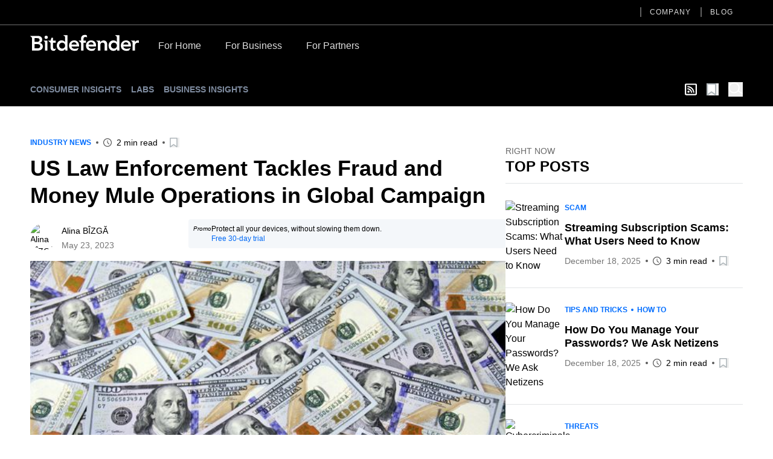

--- FILE ---
content_type: text/html; charset=utf-8
request_url: https://www.bitdefender.com/en-us/blog/hotforsecurity/us-law-enforcement-tackles-fraud-and-money-mule-operations-in-global-campaign
body_size: 33877
content:
<!DOCTYPE html><html data-n-head-ssr="" lang="en-us" data-n-head="%7B%22lang%22:%7B%22ssr%22:%22en-us%22%7D%7D"><head><meta data-n-head="ssr" charset="utf-8"><meta data-n-head="ssr" name="viewport" content="width=device-width, initial-scale=1"><meta data-n-head="ssr" data-hid="description" name="description" content="US law enforcement has taken over 4,000 legal actions against suspects accused of fraudulent schemes against consumers, including lottery, romance and tech support scams."><meta data-n-head="ssr" data-hid="og:title" property="og:title" content="US Law Enforcement Tackles Fraud and Money Mule Operations in Global Campaign"><meta data-n-head="ssr" data-hid="og:description" property="og:description" content="US law enforcement has taken over 4,000 legal actions against suspects accused of fraudulent schemes against consumers, including lottery, romance and tech support scams."><meta data-n-head="ssr" data-hid="og:url" property="og:url" content="https://www.bitdefender.com/en-us/blog/hotforsecurity/us-law-enforcement-tackles-fraud-and-money-mule-operations-in-global-campaign"><meta data-n-head="ssr" data-hid="og:image" property="og:image" content="https://blogapp.bitdefender.com/hotforsecurity/content/images/2023/05/US-Law-Enforcement-Tackles-Fraud-and-Money-Mule-Operations-in-Global-Campaign.jpg"><meta data-n-head="ssr" data-hid="og:type" property="og:type" content="website"><meta data-n-head="ssr" data-hid="og:site_name" property="og:site_name" content="Hot for Security"><meta data-n-head="ssr" data-hid="twitter:title" property="twitter:title" content="US Law Enforcement Tackles Fraud and Money Mule Operations in Global Campaign"><meta data-n-head="ssr" data-hid="twitter:description" property="twitter:description" content="US law enforcement has taken over 4,000 legal actions against suspects accused of fraudulent schemes against consumers, including lottery, romance and tech support scams."><meta data-n-head="ssr" data-hid="twitter:url" property="twitter:url" content="https://www.bitdefender.com/en-us/blog/hotforsecurity/us-law-enforcement-tackles-fraud-and-money-mule-operations-in-global-campaign"><meta data-n-head="ssr" data-hid="twitter:image" property="twitter:image" content="https://blogapp.bitdefender.com/hotforsecurity/content/images/2023/05/US-Law-Enforcement-Tackles-Fraud-and-Money-Mule-Operations-in-Global-Campaign.jpg"><meta data-n-head="ssr" data-hid="author" name="author" content="Alina BÎZGĂ"><meta data-n-head="ssr" data-hid="robots" name="robots" content="index,follow"><title>US Law Enforcement Tackles Fraud and Money Mule Operations in Global Campaign</title><link data-n-head="ssr" rel="apple-touch-icon" sizes="57x57" href="https://download.bitdefender.com/resources/images/favicon/apple-touch-icon-57x57.png" nonce="DhcnhD3khTMePgXW"><link data-n-head="ssr" rel="apple-touch-icon" sizes="114x114" href="https://download.bitdefender.com/resources/images/favicon/apple-touch-icon-114x114.png" nonce="DhcnhD3khTMePgXW"><link data-n-head="ssr" rel="apple-touch-icon" sizes="72x72" href="https://download.bitdefender.com/resources/images/favicon/apple-touch-icon-72x72.png" nonce="DhcnhD3khTMePgXW"><link data-n-head="ssr" rel="apple-touch-icon" sizes="144x144" href="https://download.bitdefender.com/resources/images/favicon/apple-touch-icon-144x144.png" nonce="DhcnhD3khTMePgXW"><link data-n-head="ssr" rel="apple-touch-icon" sizes="60x60" href="https://download.bitdefender.com/resources/images/favicon/apple-touch-icon-60x60.png" nonce="DhcnhD3khTMePgXW"><link data-n-head="ssr" rel="apple-touch-icon" sizes="120x120" href="https://download.bitdefender.com/resources/images/favicon/apple-touch-icon-120x120.png" nonce="DhcnhD3khTMePgXW"><link data-n-head="ssr" rel="apple-touch-icon" sizes="76x76" href="https://download.bitdefender.com/resources/images/favicon/apple-touch-icon-76x76.png" nonce="DhcnhD3khTMePgXW"><link data-n-head="ssr" rel="apple-touch-icon" sizes="152x152" href="https://download.bitdefender.com/resources/images/favicon/apple-touch-icon-152x152.png" nonce="DhcnhD3khTMePgXW"><link data-n-head="ssr" rel="icon" sizes="196x196" href="https://download.bitdefender.com/resources/images/favicon/favicon-196x196.png" nonce="DhcnhD3khTMePgXW"><link data-n-head="ssr" rel="icon" sizes="96x96" href="https://download.bitdefender.com/resources/images/favicon/favicon-96x96.png" nonce="DhcnhD3khTMePgXW"><link data-n-head="ssr" rel="icon" sizes="32x32" href="https://download.bitdefender.com/resources/images/favicon/favicon-32x32.png" nonce="DhcnhD3khTMePgXW"><link data-n-head="ssr" rel="icon" sizes="16x16" href="https://download.bitdefender.com/resources/images/favicon/favicon-16x16.png" nonce="DhcnhD3khTMePgXW"><link data-n-head="ssr" data-hid="canonical" rel="canonical" href="https://www.bitdefender.com/en-us/blog/hotforsecurity/us-law-enforcement-tackles-fraud-and-money-mule-operations-in-global-campaign" nonce="DhcnhD3khTMePgXW"><link data-n-head="ssr" rel="preload" as="image" href="https://blogapp.bitdefender.com/hotforsecurity/content/images/size/w600/2023/05/US-Law-Enforcement-Tackles-Fraud-and-Money-Mule-Operations-in-Global-Campaign.jpg" nonce="DhcnhD3khTMePgXW"><link data-n-head="ssr" data-hid="hreflang-en-US" rel="alternate" hreflang="en-US" href="https://www.bitdefender.com/en-us/blog/hotforsecurity/us-law-enforcement-tackles-fraud-and-money-mule-operations-in-global-campaign" nonce="DhcnhD3khTMePgXW"><link data-n-head="ssr" data-hid="hreflang-en-GB" rel="alternate" hreflang="en-GB" href="https://www.bitdefender.com/en-gb/blog/hotforsecurity/us-law-enforcement-tackles-fraud-and-money-mule-operations-in-global-campaign" nonce="DhcnhD3khTMePgXW"><link data-n-head="ssr" data-hid="hreflang-en-AU" rel="alternate" hreflang="en-AU" href="https://www.bitdefender.com/en-au/blog/hotforsecurity/us-law-enforcement-tackles-fraud-and-money-mule-operations-in-global-campaign" nonce="DhcnhD3khTMePgXW"><link rel="stylesheet" href="/nuxt/_nuxt/css/e488a77.css" nonce="DhcnhD3khTMePgXW"><link rel="stylesheet" href="/nuxt/_nuxt/css/72c67c2.css" nonce="DhcnhD3khTMePgXW"><link rel="stylesheet" href="/nuxt/_nuxt/css/7e582bf.css" nonce="DhcnhD3khTMePgXW"><script type="importmap" nonce="DhcnhD3khTMePgXW">{
      "imports": {
        "@repobit/dex-data-layer": "https://esm.sh/@repobit/dex-data-layer@1.6.1",
        "@repobit/dex-launch":     "https://esm.sh/@repobit/dex-launch@2.0.1",
        "@repobit/dex-target":     "https://esm.sh/@repobit/dex-target@2.2.0",
        "@repobit/dex-utils":      "https://esm.sh/@repobit/dex-utils@1.3.0",
        "@tsparticles/all":        "https://esm.sh/@tsparticles/all@3.8.1",
        "@tsparticles/engine":     "https://esm.sh/@tsparticles/engine@3.8.1"
      }
    }</script><script src="/nuxt/_nuxt/8112bed.js" defer="" nonce="DhcnhD3khTMePgXW"></script><script src="/nuxt/_nuxt/8b81019.js" defer="" nonce="DhcnhD3khTMePgXW"></script><script src="/nuxt/_nuxt/3ebde82.js" defer="" nonce="DhcnhD3khTMePgXW"></script><script src="/nuxt/_nuxt/147e953.js" defer="" nonce="DhcnhD3khTMePgXW"></script><script src="/nuxt/_nuxt/d44fa12.js" defer="" nonce="DhcnhD3khTMePgXW"></script><script src="/nuxt/_nuxt/82a0555.js" defer="" nonce="DhcnhD3khTMePgXW"></script></head><body><div data-server-rendered="true" id="__nuxt"><!----><div id="__layout"><div><header class="tw-bg-white tw-py-5 lg:tw-bg-black lg:tw-py-4 lg:tw-pt-0"><div class="tw-container tw-flex tw-justify-between lg:tw-hidden"><a href="/" aria-label="Bitdefender" title="Bitdefender" class="tw-block tw-w-[103px] sm:tw-w-[150px] md:tw-w-[180px]"><svg xmlns="http://www.w3.org/2000/svg" width="189.789" height="27.868" viewBox="0 0 189.789 27.868" class="tw-block tw-h-full tw-w-full"><path fill="black" d="M176.528 83.716a8.723 8.723 0 0 0-9.081 9.161c0 5.491 4.036 9.161 9.848 9.161a12.146 12.146 0 0 0 4.652-.865l2.477-4.146-.328-.192a14.073 14.073 0 0 1-6.407 1.694c-3 0-5.6-1.517-5.888-4.141h13.274v-1.2c0-6.067-3.678-9.485-8.536-9.485m-4.739 7.415a4.318 4.318 0 0 1 4.5-4.146c2.724 0 4.394 1.6 4.425 4.146zm95.177-7.4a8.718 8.718 0 0 0-9.081 9.161c0 5.491 4.036 9.161 9.848 9.161a12.086 12.086 0 0 0 4.642-.865l2.487-4.146-.328-.177a14.1 14.1 0 0 1-6.412 1.694c-3 0-5.59-1.517-5.883-4.141h13.264c.575-6.836-3.093-10.688-8.536-10.688m-4.737 7.417a4.314 4.314 0 0 1 4.49-4.146c2.724 0 4.394 1.6 4.43 4.146zm-56.1-7.417a8.723 8.723 0 0 0-9.081 9.161c0 5.491 4.036 9.161 9.848 9.161a12.126 12.126 0 0 0 4.652-.865l2.477-4.146-.333-.177a14.038 14.038 0 0 1-6.4 1.694c-3 0-5.6-1.517-5.888-4.141h13.279c.575-6.836-3.1-10.688-8.546-10.688m-4.732 7.417a4.318 4.318 0 0 1 4.5-4.146c2.719 0 4.394 1.6 4.425 4.146zM116.2 88.039v-.071a5.717 5.717 0 0 0 4.46-5.632c0-4.692-3.991-6.471-7.865-6.471H99.68v.384l1.32 1.122c1.584 1.294 1.786 1.542 1.786 2.71v21.528h9.258c4.853 0 9.722-1.744 9.722-7.346a6.128 6.128 0 0 0-5.55-6.219m-8.864-8.256h3.769c2.553 0 3.34.354 4.112 1.092a2.931 2.931 0 0 1 .858 2.22 2.885 2.885 0 0 1-.883 2.149c-.757.728-1.8 1.082-3.688 1.082h-4.167zm4.208 17.888h-4.208v-7.413h4.389c3.7 0 5.439.945 5.439 3.635 0 3.382-3.269 3.782-5.62 3.782m18.83-19.45a2.8 2.8 0 1 1-2.8-2.629 2.681 2.681 0 0 1 2.825 2.619m-7.336 5.936h6.695V101.6h-4.359V87.872c0-1.441-.081-1.673-1.645-2.882l-.691-.551zm34.65-9.06l1.367.88c1.241.794 1.428 1.173 1.428 2.28v8.089h-.106a7.158 7.158 0 0 0-5.913-2.654c-4.969 0-8.42 4-8.42 9.161s3.234 9.161 8.6 9.161a6.746 6.746 0 0 0 5.989-3.034h.071l.454 2.619h3.678V74.782h-7.147zm-2.174 23a5.234 5.234 0 1 1 5.121-5.233 5.059 5.059 0 0 1-5.121 5.233m92.473-23l.605.4c2.1 1.33 2.361 1.714 2.361 3.984v6.89h-.111a7.166 7.166 0 0 0-5.913-2.654c-4.969 0-8.415 4-8.415 9.161s3.229 9.161 8.577 9.161a6.734 6.734 0 0 0 5.989-3.034h.076l.459 2.619h3.678V74.782h-7.315zm-2.018 23a5.234 5.234 0 1 1 5.116-5.233 5.059 5.059 0 0 1-5.116 5.237m43.449-14.156v4.216a8.7 8.7 0 0 0-2.1-.329 4.391 4.391 0 0 0-4.682 4.4v9.343h-4.349V88.706c0-2.194-.116-2.528-1.887-3.645l-1.095-.723v-.192h7.341v2.771h.076a5.549 5.549 0 0 1 5.151-3.2 5.715 5.715 0 0 1 1.559.253m-96.673.11h4.036v3.72H192.8v13.8h-4.369V89.3c0-1.461-.293-1.785-2.018-3.155l-2.22-1.81v-.255h4.243V80.9c0-4.737 3.083-7.746 9.752-6.411l1.009 3.7-.212.172c-3.486-1.375-6.185-.506-6.185 2.528zm41.239 6.5v11.02h-4.354v-9.709c0-1.921-.5-4.247-3.532-4.247-2.866 0-3.991 2.108-3.991 4.434v9.522h-4.349V88.7c0-2.194-.116-2.528-1.887-3.645l-1.059-.723v-.192h7.114v2.66h.071a6.742 6.742 0 0 1 5.55-3.094c4.112 0 6.483 2.821 6.483 6.866m-89.345 7.523l.141.091s-2.164 3.468-2.159 3.468c-3.532.966-7.537-.061-7.537-5.764v-7.078c0-1.127-.182-1.067-2.623-3.084l-1.579-1.37v-.207h4.228L136.8 79.1h2.76v5.056h4.657v3.7h-4.657v7.912c0 3.15 2.154 3.226 5.186 2.326" transform="translate(-99.68 -74.171)"></path></svg></a> <button aria-label="Toggle menu" class="tw-block"><span class="tw-block tw-h-[3px] tw-w-[25px] tw-bg-black data-[menu-active=true]:tw-translate-y-[8px] data-[menu-active=true]:-tw-rotate-45"></span> <span class="tw-my-[5px] tw-block tw-h-[3px] tw-w-[25px] tw-bg-black data-[menu-active=true]:tw-invisible"></span> <span class="tw-block tw-h-[3px] tw-w-[25px] tw-bg-black data-[menu-active=true]:-tw-translate-y-[8px] data-[menu-active=true]:tw-rotate-45"></span></button></div> <div class="tw-hidden tw-flex-wrap data-[menu-active=true]:tw-flex lg:tw-block lg:data-[menu-active=true]:tw-block"><div class="tw-order-last tw-w-full tw-border-[#3c3c3c] lg:tw-border-b-2"><div class="tw-container"><ul class="tw-block tw-justify-end lg:tw-flex"><li class="tw-relative"><a aria-label="Company" title="Company" href="/en-us/company/" data-link="/en-us/company/" class="tw-relative tw-block tw-border-b-[1px] tw-border-[#000]/[0.2] tw-py-2.5 tw-font-medium before:tw-absolute before:tw-top-0 before:tw-bottom-0 before:-tw-left-4 before:tw-m-auto before:tw-hidden before:tw-h-4 before:tw-w-0.5 before:tw-bg-[#616161] after:tw-absolute after:tw-bottom-0 after:tw-block after:tw-h-1 after:tw-w-full after:tw-origin-right after:tw-scale-x-0 after:tw-bg-[#006eff] after:tw-transition-transform after:tw-duration-300 hover:after:tw-origin-left lg:tw-mx-4 lg:tw-border-0 lg:tw-py-3 lg:tw-text-xs lg:tw-uppercase lg:tw-tracking-widest lg:tw-text-[#dedede] lg:before:tw-block lg:hover:after:tw-scale-x-100">Company
                  </a> <!----></li><li class="tw-relative"><a aria-label="Blog" title="Blog" href="/en-us/blog/" data-link="/en-us/blog/" class="tw-relative tw-block tw-border-b-[1px] tw-border-[#000]/[0.2] tw-py-2.5 tw-font-medium before:tw-absolute before:tw-top-0 before:tw-bottom-0 before:-tw-left-4 before:tw-m-auto before:tw-hidden before:tw-h-4 before:tw-w-0.5 before:tw-bg-[#616161] after:tw-absolute after:tw-bottom-0 after:tw-block after:tw-h-1 after:tw-w-full after:tw-origin-right after:tw-scale-x-0 after:tw-bg-[#006eff] after:tw-transition-transform after:tw-duration-300 hover:after:tw-origin-left lg:tw-mx-4 lg:tw-border-0 lg:tw-py-3 lg:tw-text-xs lg:tw-uppercase lg:tw-tracking-widest lg:tw-text-[#dedede] lg:before:tw-block lg:hover:after:tw-scale-x-100">Blog
                  </a> <!----></li></ul></div></div> <div class="tw-container tw-mt-5 lg:tw-mt-3.5 lg:tw-flex xl:tw-mt-5"><a href="/" aria-label="Bitdefender" title="Bitdefender" class="tw-mr-3 tw-hidden tw-h-[30px] tw-w-[180px] lg:tw-block"><svg xmlns="http://www.w3.org/2000/svg" width="189.789" height="27.868" viewBox="0 0 189.789 27.868" class="tw-block tw-h-full tw-w-full"><path fill="#fff" d="M176.528 83.716a8.723 8.723 0 0 0-9.081 9.161c0 5.491 4.036 9.161 9.848 9.161a12.146 12.146 0 0 0 4.652-.865l2.477-4.146-.328-.192a14.073 14.073 0 0 1-6.407 1.694c-3 0-5.6-1.517-5.888-4.141h13.274v-1.2c0-6.067-3.678-9.485-8.536-9.485m-4.739 7.415a4.318 4.318 0 0 1 4.5-4.146c2.724 0 4.394 1.6 4.425 4.146zm95.177-7.4a8.718 8.718 0 0 0-9.081 9.161c0 5.491 4.036 9.161 9.848 9.161a12.086 12.086 0 0 0 4.642-.865l2.487-4.146-.328-.177a14.1 14.1 0 0 1-6.412 1.694c-3 0-5.59-1.517-5.883-4.141h13.264c.575-6.836-3.093-10.688-8.536-10.688m-4.737 7.417a4.314 4.314 0 0 1 4.49-4.146c2.724 0 4.394 1.6 4.43 4.146zm-56.1-7.417a8.723 8.723 0 0 0-9.081 9.161c0 5.491 4.036 9.161 9.848 9.161a12.126 12.126 0 0 0 4.652-.865l2.477-4.146-.333-.177a14.038 14.038 0 0 1-6.4 1.694c-3 0-5.6-1.517-5.888-4.141h13.279c.575-6.836-3.1-10.688-8.546-10.688m-4.732 7.417a4.318 4.318 0 0 1 4.5-4.146c2.719 0 4.394 1.6 4.425 4.146zM116.2 88.039v-.071a5.717 5.717 0 0 0 4.46-5.632c0-4.692-3.991-6.471-7.865-6.471H99.68v.384l1.32 1.122c1.584 1.294 1.786 1.542 1.786 2.71v21.528h9.258c4.853 0 9.722-1.744 9.722-7.346a6.128 6.128 0 0 0-5.55-6.219m-8.864-8.256h3.769c2.553 0 3.34.354 4.112 1.092a2.931 2.931 0 0 1 .858 2.22 2.885 2.885 0 0 1-.883 2.149c-.757.728-1.8 1.082-3.688 1.082h-4.167zm4.208 17.888h-4.208v-7.413h4.389c3.7 0 5.439.945 5.439 3.635 0 3.382-3.269 3.782-5.62 3.782m18.83-19.45a2.8 2.8 0 1 1-2.8-2.629 2.681 2.681 0 0 1 2.825 2.619m-7.336 5.936h6.695V101.6h-4.359V87.872c0-1.441-.081-1.673-1.645-2.882l-.691-.551zm34.65-9.06l1.367.88c1.241.794 1.428 1.173 1.428 2.28v8.089h-.106a7.158 7.158 0 0 0-5.913-2.654c-4.969 0-8.42 4-8.42 9.161s3.234 9.161 8.6 9.161a6.746 6.746 0 0 0 5.989-3.034h.071l.454 2.619h3.678V74.782h-7.147zm-2.174 23a5.234 5.234 0 1 1 5.121-5.233 5.059 5.059 0 0 1-5.121 5.233m92.473-23l.605.4c2.1 1.33 2.361 1.714 2.361 3.984v6.89h-.111a7.166 7.166 0 0 0-5.913-2.654c-4.969 0-8.415 4-8.415 9.161s3.229 9.161 8.577 9.161a6.734 6.734 0 0 0 5.989-3.034h.076l.459 2.619h3.678V74.782h-7.315zm-2.018 23a5.234 5.234 0 1 1 5.116-5.233 5.059 5.059 0 0 1-5.116 5.237m43.449-14.156v4.216a8.7 8.7 0 0 0-2.1-.329 4.391 4.391 0 0 0-4.682 4.4v9.343h-4.349V88.706c0-2.194-.116-2.528-1.887-3.645l-1.095-.723v-.192h7.341v2.771h.076a5.549 5.549 0 0 1 5.151-3.2 5.715 5.715 0 0 1 1.559.253m-96.673.11h4.036v3.72H192.8v13.8h-4.369V89.3c0-1.461-.293-1.785-2.018-3.155l-2.22-1.81v-.255h4.243V80.9c0-4.737 3.083-7.746 9.752-6.411l1.009 3.7-.212.172c-3.486-1.375-6.185-.506-6.185 2.528zm41.239 6.5v11.02h-4.354v-9.709c0-1.921-.5-4.247-3.532-4.247-2.866 0-3.991 2.108-3.991 4.434v9.522h-4.349V88.7c0-2.194-.116-2.528-1.887-3.645l-1.059-.723v-.192h7.114v2.66h.071a6.742 6.742 0 0 1 5.55-3.094c4.112 0 6.483 2.821 6.483 6.866m-89.345 7.523l.141.091s-2.164 3.468-2.159 3.468c-3.532.966-7.537-.061-7.537-5.764v-7.078c0-1.127-.182-1.067-2.623-3.084l-1.579-1.37v-.207h4.228L136.8 79.1h2.76v5.056h4.657v3.7h-4.657v7.912c0 3.15 2.154 3.226 5.186 2.326" transform="translate(-99.68 -74.171)"></path></svg></a> <a href="/en-us/consumer/" onclick="s_objectID='For Home';" aria-label="For Home" title="For Home" class="tw-relative tw-block tw-border-b-[1px] tw-border-[#000]/[0.2] tw-py-2.5 tw-font-medium after:tw-absolute after:tw-bottom-0 after:tw-left-0 after:tw-block after:tw-h-1 after:tw-w-full after:tw-origin-right after:tw-scale-x-0 after:tw-bg-[#006eff] after:tw-transition-transform after:tw-duration-300 hover:after:tw-origin-left lg:tw-border-0 lg:tw-px-5 lg:tw-pt-2 lg:tw-pb-4 lg:tw-text-[#dedede] lg:hover:after:tw-scale-x-100">For Home</a><a href="/en-us/business/" onclick="s_objectID='For Business';" aria-label="For Business" title="For Business" class="tw-relative tw-block tw-border-b-[1px] tw-border-[#000]/[0.2] tw-py-2.5 tw-font-medium after:tw-absolute after:tw-bottom-0 after:tw-left-0 after:tw-block after:tw-h-1 after:tw-w-full after:tw-origin-right after:tw-scale-x-0 after:tw-bg-[#006eff] after:tw-transition-transform after:tw-duration-300 hover:after:tw-origin-left lg:tw-border-0 lg:tw-px-5 lg:tw-pt-2 lg:tw-pb-4 lg:tw-text-[#dedede] lg:hover:after:tw-scale-x-100">For Business</a><a href="/en-us/partners/" onclick="s_objectID='For Partners';" aria-label="For Partners" title="For Partners" class="tw-relative tw-block tw-border-b-[1px] tw-border-[#000]/[0.2] tw-py-2.5 tw-font-medium after:tw-absolute after:tw-bottom-0 after:tw-left-0 after:tw-block after:tw-h-1 after:tw-w-full after:tw-origin-right after:tw-scale-x-0 after:tw-bg-[#006eff] after:tw-transition-transform after:tw-duration-300 hover:after:tw-origin-left lg:tw-border-0 lg:tw-px-5 lg:tw-pt-2 lg:tw-pb-4 lg:tw-text-[#dedede] lg:hover:after:tw-scale-x-100">For Partners</a></div></div></header> <div><nav data-fetch-key="BlogMenu:0" class="tw-bg-black tw-py-4"><div class="tw-container tw-flex tw-space-x-7"><div class="tw-flex tw-w-6/12 tw-items-center sm:tw-w-8/12"><a href="/en-us/blog/hotforsecurity/" title="Consumer Insights" class="tw-relative tw-mr-4 tw-text-center tw-text-xs tw-font-bold tw-uppercase tw-text-[#7e8b9f] after:tw-absolute after:tw-left-0 after:tw--bottom-2 after:tw-block after:tw-h-[1px] after:tw-w-0 after:tw-bg-[#7e8b9f] after:tw-transition-all after:tw-duration-300 after:tw-ease-in-out hover:after:tw-w-full sm:tw-text-left md:tw-text-sm router-link-active">Consumer Insights
            </a><a href="/en-us/blog/labs/" title="Labs" class="tw-relative tw-mr-4 tw-text-center tw-text-xs tw-font-bold tw-uppercase tw-text-[#7e8b9f] after:tw-absolute after:tw-left-0 after:tw--bottom-2 after:tw-block after:tw-h-[1px] after:tw-w-0 after:tw-bg-[#7e8b9f] after:tw-transition-all after:tw-duration-300 after:tw-ease-in-out hover:after:tw-w-full sm:tw-text-left md:tw-text-sm">Labs
            </a><a href="/en-us/blog/businessinsights/" title="Business Insights" class="tw-relative tw-mr-4 tw-text-center tw-text-xs tw-font-bold tw-uppercase tw-text-[#7e8b9f] after:tw-absolute after:tw-left-0 after:tw--bottom-2 after:tw-block after:tw-h-[1px] after:tw-w-0 after:tw-bg-[#7e8b9f] after:tw-transition-all after:tw-duration-300 after:tw-ease-in-out hover:after:tw-w-full sm:tw-text-left md:tw-text-sm">Business Insights
            </a><!----></div> <div class="tw-flex tw-w-6/12 tw-items-center tw-justify-end sm:tw-w-4/12"><a aria-label="show rss feed" title="show rss feed" href="/nuxt/api/en-us/rss/hotforsecurity/industry-news/" target="_blank" class="tw-w-5 tw-text-white tw-mr-4"><svg width="20" aria-hidden="true" focusable="false" data-prefix="far" data-icon="rss-square" role="img" xmlns="http://www.w3.org/2000/svg" viewBox="0 0 448 512" class="svg-inline--fa fa-rss-square fa-w-14"><path fill="currentColor" d="M400 32H48C21.49 32 0 53.49 0 80v352c0 26.51 21.49 48 48 48h352c26.51 0 48-21.49 48-48V80c0-26.51-21.49-48-48-48zm-6 400H54a6 6 0 0 1-6-6V86a6 6 0 0 1 6-6h340a6 6 0 0 1 6 6v340a6 6 0 0 1-6 6zm-218-88c0 22.091-17.909 40-40 40s-40-17.909-40-40 17.909-40 40-40 40 17.909 40 40zm93.566 30.405c-4.774-88.343-75.534-159.193-163.971-163.971-5.22-.282-9.595 3.912-9.595 9.14v27.468c0 4.808 3.709 8.841 8.507 9.153 63.904 4.162 115.127 55.258 119.298 119.298.313 4.798 4.345 8.507 9.153 8.507h27.468c5.228 0 9.422-4.375 9.14-9.595zm82.428.165c-4.796-133.612-112.3-241.744-246.564-246.564-5.159-.185-9.43 3.983-9.43 9.146v27.467c0 4.929 3.906 8.94 8.83 9.142 109.245 4.479 196.93 92.181 201.408 201.408.202 4.925 4.213 8.83 9.142 8.83h27.467c5.164.001 9.332-4.27 9.147-9.429z"></path></svg></a> <button aria-label="Open bookmarks list" class="tw-relative tw-text-xl tw-mr-4"><svg xmlns="http://www.w3.org/2000/svg" width="20" viewBox="0 0 50.9 52.1" overflow="visible" class="tw-w-[1em] tw-h-[1em]"><path d="M3.4 2.5h34.3c.4 0 .7.4.7.8v45.2c0 .6-.6.9-.9.5L21.1 37.3c-.4-.3-.8-.3-1.2 0L3.4 49.5c-.4.4-.9.1-.9-.5l.2-45.7c0-.4.3-.8.7-.8z" fill="#fff" stroke="#adb5b9" stroke-width="5" stroke-miterlimit="10"></path></svg> <!----> <!----></button> <button aria-label="open search bar" class="tw-text-white tw-block tw-text-2xl"><svg xmlns="http://www.w3.org/2000/svg" viewBox="0 0 58.1 59.4" width="22" overflow="visible" class="tw-w-[1em] tw-h-[1em] icon-search"><circle cx="23" cy="23" r="20.5" class="icon-search-inner"></circle> <path d="M39.5 35.2l16.1 11.7" class="icon-search-inner"></path></svg></button> <!----></div></div></nav> <!----> <div class="tw-container tw-mt-12"><div></div> <div class="tw-gap-7 lg:tw-flex"><div class="tw-mx-auto lg:tw-w-2/3"><div class="tw-mb-2 tw-items-center sm:tw-flex"><div class="tw-mb-2.5 tw-flex tw-flex-wrap tw-items-center tw-text-xs tw-font-bold tw-uppercase !tw-mb-0" style="color:#006DFF;"><a href="/en-us/blog/hotforsecurity/tag/industry-news" title="Industry News" class="tw-py-1 tw-relative tw-mr-4 after:tw-absolute after:tw-top-0 after:tw-bottom-0 after:tw--right-2.5 after:tw-m-auto after:tw-mr-0 after:tw-block after:tw-h-1 after:tw-w-1 after:tw-rounded-full after:tw-bg-current last:tw-mr-0 last:after:tw-hidden ">Industry News
      </a><!----><!----><!----> <!----></div> <div class="tw-mt-2.5 tw-flex tw-flex-wrap tw-items-center tw-text-sm !tw-mt-0"><!----> <div><!----> <!----></div> <div class="tw-relative tw-ml-5 tw-flex tw-items-center before:tw-absolute before:tw-top-0 before:tw-bottom-0 before:tw--left-3 before:tw-m-auto before:tw-block before:tw-h-1 before:tw-w-1 before:tw-rounded-full before:tw-bg-[#595959] sm:first:before:tw-hidden"><svg xmlns="http://www.w3.org/2000/svg" width="14" height="14" viewBox="0 0 23 23" overflow="visible" class="tw-text-[#595959]"><path d="M11.5 2c5.2 0 9.5 4.3 9.5 9.5S16.7 21 11.5 21 2 16.7 2 11.5 6.3 2 11.5 2m0-2C5.1 0 0 5.1 0 11.5S5.1 23 11.5 23 23 17.9 23 11.5 17.9 0 11.5 0z" style="fill: currentColor"></path> <path d="M11.5 6.6v4.5M12 12.1l3.5 3.2" class="st0"></path></svg> <span class="tw-pl-2">
             2 min read
         </span></div> <div class="tw-py-1 tw-relative tw-ml-5 before:tw-absolute before:tw-top-0 before:tw-bottom-0 before:tw--left-3 before:tw-m-auto before:tw-block before:tw-h-1 before:tw-w-1 before:tw-rounded-full before:tw-bg-[#595959]"><button aria-label="Add to bookmark" class="tw-block tw-text-base"><svg xmlns="http://www.w3.org/2000/svg" width="20" viewBox="0 0 50.9 52.1" overflow="visible" class="tw-w-[1em] tw-h-[1em]"><path d="M3.4 2.5h34.3c.4 0 .7.4.7.8v45.2c0 .6-.6.9-.9.5L21.1 37.3c-.4-.3-.8-.3-1.2 0L3.4 49.5c-.4.4-.9.1-.9-.5l.2-45.7c0-.4.3-.8.7-.8z" fill="#fff" stroke="#adb5b9" stroke-width="5" stroke-miterlimit="10"></path></svg> <!----></button></div></div></div> <h1 class="tw-text-3xl tw-font-bold md:tw-text-4xl md:tw-leading-tight xl:tw-text-5xl xl:tw-leading-tight">
               US Law Enforcement Tackles Fraud and Money Mule Operations in Global Campaign
            </h1> <div class="tw-mt-3 tw-items-center tw-text-sm sm:tw-flex"><div class="sm:tw-w-1/3"><div class="tw-mt-2.5 tw-flex tw-flex-wrap tw-items-center tw-text-sm"><a href="/en-us/blog/hotforsecurity/author/abizga" title="Alina BÎZGĂ" class="tw-overflow-hidden tw-rounded-full tw-h-11 tw-w-11"><img width="50" height="50" alt="Alina BÎZGĂ" title="Alina BÎZGĂ" data-src="https://2.gravatar.com/avatar/8438d6e3076d0baf471aec1235424fcf?s=64&amp;d=mm&amp;r=g" class="tw-h-full tw-w-full tw-object-cover"></a> <div class="tw-pl-2"><div class="tw-flex tw-flex-wrap tw-gap-x-2"><a href="/en-us/blog/hotforsecurity/author/abizga" title="Alina BÎZGĂ" class="tw-py-1 tw-mr-1.5 last:tw-mr-0">Alina BÎZGĂ
         </a></div> <p style="color:#757575;">
         May 23, 2023
      </p></div> <!----> <!----></div></div> <div class="tw-mt-4 sm:tw-mt-0 sm:tw-w-2/3"><div class="tw-flex tw-gap-2 tw-rounded tw-bg-[#f4f7fa] tw-p-2 tw-text-xs"><em class="tw-text-[10px]">Promo</em> <div><span class="pe-2">Protect all your devices, without slowing them down.</span> <br> <a target="_blank" href="../../Downloads/" class="tw-text-[#0069F5]">Free 30-day trial</a></div></div></div></div> <picture class="tw-my-6"><source data-not-lazy="" media="(max-width: 600px)" data-srcset="https://blogapp.bitdefender.com/hotforsecurity/content/images/size/w600/2023/05/US-Law-Enforcement-Tackles-Fraud-and-Money-Mule-Operations-in-Global-Campaign.jpg"> <source data-not-lazy="" media="(min-width: 701px)" data-srcset="https://blogapp.bitdefender.com/hotforsecurity/content/images/size/w1000/2023/05/US-Law-Enforcement-Tackles-Fraud-and-Money-Mule-Operations-in-Global-Campaign.jpg"> <img data-not-lazy="" data-src="https://blogapp.bitdefender.com/hotforsecurity/content/images/size/w600/2023/05/US-Law-Enforcement-Tackles-Fraud-and-Money-Mule-Operations-in-Global-Campaign.jpg" alt="US Law Enforcement Tackles Fraud and Money Mule Operations in Global Campaign" title="US Law Enforcement Tackles Fraud and Money Mule Operations in Global Campaign" width="600" height="400" src="https://blogapp.bitdefender.com/hotforsecurity/content/images/size/w600/2023/05/US-Law-Enforcement-Tackles-Fraud-and-Money-Mule-Operations-in-Global-Campaign.jpg" class="tw-my-4 tw-w-full"></picture> <div class="content tw-mb-12 tw-text-lg tw-text-black"><p>US law enforcement has taken over 4,000 legal actions against suspects accused of fraudulent schemes against consumers, including lottery, romance and tech support scams.</p><p>The crackdown on a range of fraudulent activities was announced after a three-month campaign coordinated by the Department of Justice’s Consumer Protection Branch, the FBI and the Postal Inspection Service, alongside various other US agencies.</p><p>According to a press release, the DOJ emphasized the importance of anti-fraud campaigns to tackle illicit activity and disrupt money mule networks globally.</p><p>On its mission to thwart schemes targeting consumers, the law enforcement agency said it will “punish” those who willingly assist in defrauding other individuals, and it aims to raise awareness of how easily consumers can become a pawn and unknowingly aid criminals.</p><p>During their efforts to tackle money-transmitting networks, the agencies were able to track down 25 people who were criminally charged with laundering fraud proceeds, thus impeding the abilities of fraudsters to receive illicit funds.</p><p>“Anyone can be approached to be a money mule, but criminals often target students, those looking for work, and those on dating websites,” <a href="https://www.justice.gov/usao-ndoh/pr/us-law-enforcement-disrupts-networks-used-transfer-fraud-proceeds-taking-over-4000">said</a> Eric Shen, Inspector in Charge of the Criminal Investigations Group. “When those individuals use the U.S. Mail to send or receive funds from fraudsters, Postal Inspectors are quick to step in and put a stop to money mule activities.”</p><p>As part of their education campaign, the agencies urge consumers to:</p><p>· Be on the lookout for any “recruiter” who may contact them to help transmit proceeds of fraud</p><p>· Stop any communication with individuals you meet online who ask you to receive money or checks and send them to someone else’s account</p><p>· Never open bank accounts or cryptocurrency accounts on behalf of people who contact you via social media, phone or other online methods</p><p>“They may falsely tell you that they are helping you get a lottery prize, initiate a purported romantic relationship and then tell you that they need money, or pretend to offer you a job, an opportunity to invest in a business venture, or the chance to help in a charitable effort,” the DOJ explained.</p><p>Individuals who willingly or unwillingly participate in money laundering schemes can face prosecution and other legal issues, or even become victims of identity theft, as criminals can collect and use their personal information to circumvent law enforcement.</p><p>Bitdefender can help you monitor for fraud and protect your identity. Check out our comprehensive range of security and identity protection <a href="https://www.bitdefender.com/solutions/">solutions</a> to find out what works best for you.</p></div> <div><!----> <div><p class="tw-py-4 tw-pl-4 tw-font-bold tw-uppercase">tags</p></div> <!----></div> <div class="tw-mb-2.5 tw-flex tw-flex-wrap tw-items-center tw-text-xs tw-font-bold tw-uppercase" style="color:#006DFF;"><a href="/en-us/blog/hotforsecurity/tag/industry-news" title="Industry News" class="tw-mr-4 tw-mb-4 tw-border tw-border-[#eff0f1] tw-bg-white tw-p-4 tw-text-xs tw-font-normal tw-lowercase tw-text-[#595959] hover:tw-bg-[#d4d7d9]">Industry News
      </a><!----><!----><!----> <!----></div> <div class="tw-mb-12 tw-mt-6"><hr> <div><h3 class="tw-py-4 tw-pl-4 tw-font-bold tw-uppercase">Author</h3></div> <hr></div> <div><div class="tw-mb-6 tw-flex tw-gap-4"><div class="tw-flex tw-flex-col tw-gap-3"><a href="/en-us/blog/hotforsecurity/author/abizga" title="Alina BÎZGĂ" class="tw-h-[150px] tw-w-[150px] tw-overflow-hidden tw-rounded-full"><img alt="Alina BÎZGĂ" title="Alina BÎZGĂ" data-src="https://2.gravatar.com/avatar/8438d6e3076d0baf471aec1235424fcf?s=150&amp;d=mm&amp;r=g" class="tw-h-full tw-w-full tw-object-cover"></a> <!----></div> <div class="tw-w-[calc(100%_-_150px)]"><div class="tw-mb-6 tw-text-lg tw-font-bold"><a href="/en-us/blog/hotforsecurity/author/abizga" title="Alina BÎZGĂ"><h2 class="single-post__author__name font-weight-bold">Alina BÎZGĂ</h2></a></div> <p class="tw-mb-6 tw-text-[#595959]">Alina is a history buff passionate about cybersecurity and anything sci-fi, advocating Bitdefender technologies and solutions. She spends most of her time between her two feline friends and traveling.</p> <a href="/en-us/blog/hotforsecurity/author/abizga" class="tw-mr-4 tw-inline-block tw-border tw-border-[#eff0f1] tw-bg-white tw-p-4 tw-text-xs tw-font-normal tw-text-[#595959] last:tw-mr-0 hover:tw-bg-[#d4d7d9]">
            View all posts
         </a></div></div></div> <hr></div> <div class="tw-sticky tw-top-0 tw-mt-4 tw-h-fit lg:tw-mt-0 lg:tw-w-1/3"><div class="tw-mb-4"></div> <h2 class="tw-mb-7 tw-h-16 tw-border-b tw-border-[#e1e3e5]"><span class="tw-block tw-text-sm tw-font-medium tw-uppercase lg:tw-text-sm" style="color:#696969;">
      Right now
   </span> <span class="tw-block tw-text-xl tw-font-bold tw-uppercase lg:tw-text-2xl tw-text-black">
      Top posts
   </span></h2> <div class="row"><div class="tw-mb-6 tw-flex tw-gap-4 tw-border-b tw-border-[#e1e3e5] tw-pb-6 last:tw-border-b-0"> <div class="tw-w-1/4"><a href="/en-us/blog/hotforsecurity/streaming-subscription-scams-dark-net" title="Streaming Subscription Scams: What Users Need to Know" class="tw-block tw-h-full"><img width="200" height="200" alt="Streaming Subscription Scams: What Users Need to Know" title="Streaming Subscription Scams: What Users Need to Know" data-src="https://blogapp.bitdefender.com/hotforsecurity/content/images/size/w300/2025/12/51ae8402-f997-41c2-8867-1c932eaada64.png" class="tw-h-full tw-w-full tw-object-top tw-object-contain"></a></div> <div class="tw-w-3/4"><div class="tw-mb-2.5 tw-flex tw-flex-wrap tw-items-center tw-text-xs tw-font-bold tw-uppercase" style="color:#006DFF;"><a href="/en-us/blog/hotforsecurity/tag/scam" title="Scam" class="tw-py-1 tw-relative tw-mr-4 after:tw-absolute after:tw-top-0 after:tw-bottom-0 after:tw--right-2.5 after:tw-m-auto after:tw-mr-0 after:tw-block after:tw-h-1 after:tw-w-1 after:tw-rounded-full after:tw-bg-current last:tw-mr-0 last:after:tw-hidden ">Scam
      </a><!----><!----> <!----></div> <a href="/en-us/blog/hotforsecurity/streaming-subscription-scams-dark-net" title="Streaming Subscription Scams: What Users Need to Know" class="tw-block"><h3 class="tw-font-bold tw-leading-tight tw-line-clamp-3 tw-text-lg">
            Streaming Subscription Scams: What Users Need to Know
         </h3></a> <div class="tw-mt-2.5 tw-flex tw-flex-wrap tw-items-center tw-text-sm"><!----> <div><!----> <p style="color:#757575;">
         December 18, 2025
      </p></div> <div class="tw-relative tw-ml-5 tw-flex tw-items-center before:tw-absolute before:tw-top-0 before:tw-bottom-0 before:tw--left-3 before:tw-m-auto before:tw-block before:tw-h-1 before:tw-w-1 before:tw-rounded-full before:tw-bg-[#595959] sm:first:before:tw-hidden"><svg xmlns="http://www.w3.org/2000/svg" width="14" height="14" viewBox="0 0 23 23" overflow="visible" class="tw-text-[#595959]"><path d="M11.5 2c5.2 0 9.5 4.3 9.5 9.5S16.7 21 11.5 21 2 16.7 2 11.5 6.3 2 11.5 2m0-2C5.1 0 0 5.1 0 11.5S5.1 23 11.5 23 23 17.9 23 11.5 17.9 0 11.5 0z" style="fill: currentColor"></path> <path d="M11.5 6.6v4.5M12 12.1l3.5 3.2" class="st0"></path></svg> <span class="tw-pl-2">
             3 min read
         </span></div> <div class="tw-py-1 tw-relative tw-ml-5 before:tw-absolute before:tw-top-0 before:tw-bottom-0 before:tw--left-3 before:tw-m-auto before:tw-block before:tw-h-1 before:tw-w-1 before:tw-rounded-full before:tw-bg-[#595959]"><button aria-label="Add to bookmark" class="tw-block tw-text-base"><svg xmlns="http://www.w3.org/2000/svg" width="20" viewBox="0 0 50.9 52.1" overflow="visible" class="tw-w-[1em] tw-h-[1em]"><path d="M3.4 2.5h34.3c.4 0 .7.4.7.8v45.2c0 .6-.6.9-.9.5L21.1 37.3c-.4-.3-.8-.3-1.2 0L3.4 49.5c-.4.4-.9.1-.9-.5l.2-45.7c0-.4.3-.8.7-.8z" fill="#fff" stroke="#adb5b9" stroke-width="5" stroke-miterlimit="10"></path></svg> <!----></button></div></div></div></div><div class="tw-mb-6 tw-flex tw-gap-4 tw-border-b tw-border-[#e1e3e5] tw-pb-6 last:tw-border-b-0"> <div class="tw-w-1/4"><a href="/en-us/blog/hotforsecurity/how-to-manage-passwords-we-ask-netizens-survey" title="How Do You Manage Your Passwords? We Ask Netizens" class="tw-block tw-h-full"><img width="200" height="200" alt="How Do You Manage Your Passwords? We Ask Netizens" title="How Do You Manage Your Passwords? We Ask Netizens" data-src="https://blogapp.bitdefender.com/hotforsecurity/content/images/size/w300/2025/12/header-1.jpg" class="tw-h-full tw-w-full tw-object-top tw-object-contain"></a></div> <div class="tw-w-3/4"><div class="tw-mb-2.5 tw-flex tw-flex-wrap tw-items-center tw-text-xs tw-font-bold tw-uppercase" style="color:#006DFF;"><a href="/en-us/blog/hotforsecurity/tag/tips-and-tricks" title="Tips and Tricks" class="tw-py-1 tw-relative tw-mr-4 after:tw-absolute after:tw-top-0 after:tw-bottom-0 after:tw--right-2.5 after:tw-m-auto after:tw-mr-0 after:tw-block after:tw-h-1 after:tw-w-1 after:tw-rounded-full after:tw-bg-current last:tw-mr-0 last:after:tw-hidden ">Tips and Tricks
      </a><a href="/en-us/blog/hotforsecurity/tag/how-to" title="How to" class="tw-py-1 tw-relative tw-mr-4 after:tw-absolute after:tw-top-0 after:tw-bottom-0 after:tw--right-2.5 after:tw-m-auto after:tw-mr-0 after:tw-block after:tw-h-1 after:tw-w-1 after:tw-rounded-full after:tw-bg-current last:tw-mr-0 last:after:tw-hidden ">How to
      </a><!----><!----> <!----></div> <a href="/en-us/blog/hotforsecurity/how-to-manage-passwords-we-ask-netizens-survey" title="How Do You Manage Your Passwords? We Ask Netizens" class="tw-block"><h3 class="tw-font-bold tw-leading-tight tw-line-clamp-3 tw-text-lg">
            How Do You Manage Your Passwords? We Ask Netizens
         </h3></a> <div class="tw-mt-2.5 tw-flex tw-flex-wrap tw-items-center tw-text-sm"><!----> <div><!----> <p style="color:#757575;">
         December 18, 2025
      </p></div> <div class="tw-relative tw-ml-5 tw-flex tw-items-center before:tw-absolute before:tw-top-0 before:tw-bottom-0 before:tw--left-3 before:tw-m-auto before:tw-block before:tw-h-1 before:tw-w-1 before:tw-rounded-full before:tw-bg-[#595959] sm:first:before:tw-hidden"><svg xmlns="http://www.w3.org/2000/svg" width="14" height="14" viewBox="0 0 23 23" overflow="visible" class="tw-text-[#595959]"><path d="M11.5 2c5.2 0 9.5 4.3 9.5 9.5S16.7 21 11.5 21 2 16.7 2 11.5 6.3 2 11.5 2m0-2C5.1 0 0 5.1 0 11.5S5.1 23 11.5 23 23 17.9 23 11.5 17.9 0 11.5 0z" style="fill: currentColor"></path> <path d="M11.5 6.6v4.5M12 12.1l3.5 3.2" class="st0"></path></svg> <span class="tw-pl-2">
             2 min read
         </span></div> <div class="tw-py-1 tw-relative tw-ml-5 before:tw-absolute before:tw-top-0 before:tw-bottom-0 before:tw--left-3 before:tw-m-auto before:tw-block before:tw-h-1 before:tw-w-1 before:tw-rounded-full before:tw-bg-[#595959]"><button aria-label="Add to bookmark" class="tw-block tw-text-base"><svg xmlns="http://www.w3.org/2000/svg" width="20" viewBox="0 0 50.9 52.1" overflow="visible" class="tw-w-[1em] tw-h-[1em]"><path d="M3.4 2.5h34.3c.4 0 .7.4.7.8v45.2c0 .6-.6.9-.9.5L21.1 37.3c-.4-.3-.8-.3-1.2 0L3.4 49.5c-.4.4-.9.1-.9-.5l.2-45.7c0-.4.3-.8.7-.8z" fill="#fff" stroke="#adb5b9" stroke-width="5" stroke-miterlimit="10"></path></svg> <!----></button></div></div></div></div><div class="tw-mb-6 tw-flex tw-gap-4 tw-border-b tw-border-[#e1e3e5] tw-pb-6 last:tw-border-b-0"> <div class="tw-w-1/4"><a href="/en-us/blog/hotforsecurity/fake-leonardo-dicaprio-film-torrent-agent-tesla-malware" title="Cybercriminals Use Fake Leonardo DiCaprio Film Torrent to Spread Agent Tesla Malware" class="tw-block tw-h-full"><img width="200" height="200" alt="Cybercriminals Use Fake Leonardo DiCaprio Film Torrent to Spread Agent Tesla Malware" title="Cybercriminals Use Fake Leonardo DiCaprio Film Torrent to Spread Agent Tesla Malware" data-src="https://blogapp.bitdefender.com/hotforsecurity/content/images/size/w300/2025/12/90cbbfab-b875-4654-a654-df248f9c8a73.png" class="tw-h-full tw-w-full tw-object-top tw-object-contain"></a></div> <div class="tw-w-3/4"><div class="tw-mb-2.5 tw-flex tw-flex-wrap tw-items-center tw-text-xs tw-font-bold tw-uppercase" style="color:#006DFF;"><a href="/en-us/blog/hotforsecurity/tag/threats" title="Threats" class="tw-py-1 tw-relative tw-mr-4 after:tw-absolute after:tw-top-0 after:tw-bottom-0 after:tw--right-2.5 after:tw-m-auto after:tw-mr-0 after:tw-block after:tw-h-1 after:tw-w-1 after:tw-rounded-full after:tw-bg-current last:tw-mr-0 last:after:tw-hidden ">Threats
      </a><!----><!----> <!----></div> <a href="/en-us/blog/hotforsecurity/fake-leonardo-dicaprio-film-torrent-agent-tesla-malware" title="Cybercriminals Use Fake Leonardo DiCaprio Film Torrent to Spread Agent Tesla Malware" class="tw-block"><h3 class="tw-font-bold tw-leading-tight tw-line-clamp-3 tw-text-lg">
            Cybercriminals Use Fake Leonardo DiCaprio Film Torrent to Spread Agent Tesla Malware
         </h3></a> <div class="tw-mt-2.5 tw-flex tw-flex-wrap tw-items-center tw-text-sm"><!----> <div><!----> <p style="color:#757575;">
         December 11, 2025
      </p></div> <div class="tw-relative tw-ml-5 tw-flex tw-items-center before:tw-absolute before:tw-top-0 before:tw-bottom-0 before:tw--left-3 before:tw-m-auto before:tw-block before:tw-h-1 before:tw-w-1 before:tw-rounded-full before:tw-bg-[#595959] sm:first:before:tw-hidden"><svg xmlns="http://www.w3.org/2000/svg" width="14" height="14" viewBox="0 0 23 23" overflow="visible" class="tw-text-[#595959]"><path d="M11.5 2c5.2 0 9.5 4.3 9.5 9.5S16.7 21 11.5 21 2 16.7 2 11.5 6.3 2 11.5 2m0-2C5.1 0 0 5.1 0 11.5S5.1 23 11.5 23 23 17.9 23 11.5 17.9 0 11.5 0z" style="fill: currentColor"></path> <path d="M11.5 6.6v4.5M12 12.1l3.5 3.2" class="st0"></path></svg> <span class="tw-pl-2">
             2 min read
         </span></div> <div class="tw-py-1 tw-relative tw-ml-5 before:tw-absolute before:tw-top-0 before:tw-bottom-0 before:tw--left-3 before:tw-m-auto before:tw-block before:tw-h-1 before:tw-w-1 before:tw-rounded-full before:tw-bg-[#595959]"><button aria-label="Add to bookmark" class="tw-block tw-text-base"><svg xmlns="http://www.w3.org/2000/svg" width="20" viewBox="0 0 50.9 52.1" overflow="visible" class="tw-w-[1em] tw-h-[1em]"><path d="M3.4 2.5h34.3c.4 0 .7.4.7.8v45.2c0 .6-.6.9-.9.5L21.1 37.3c-.4-.3-.8-.3-1.2 0L3.4 49.5c-.4.4-.9.1-.9-.5l.2-45.7c0-.4.3-.8.7-.8z" fill="#fff" stroke="#adb5b9" stroke-width="5" stroke-miterlimit="10"></path></svg> <!----></button></div></div></div></div><div class="tw-mb-6 tw-flex tw-gap-4 tw-border-b tw-border-[#e1e3e5] tw-pb-6 last:tw-border-b-0"> <div class="tw-w-1/4"><a href="/en-us/blog/hotforsecurity/what-scares-you-most-about-ai-we-ask-netizens" title="What Scares You Most About AI? We Ask Netizens" class="tw-block tw-h-full"><img width="200" height="200" alt="What Scares You Most About AI? We Ask Netizens" title="What Scares You Most About AI? We Ask Netizens" data-src="https://blogapp.bitdefender.com/hotforsecurity/content/images/size/w300/2025/12/header.png" class="tw-h-full tw-w-full tw-object-top tw-object-contain"></a></div> <div class="tw-w-3/4"><div class="tw-mb-2.5 tw-flex tw-flex-wrap tw-items-center tw-text-xs tw-font-bold tw-uppercase" style="color:#006DFF;"><a href="/en-us/blog/hotforsecurity/tag/scam" title="Scam" class="tw-py-1 tw-relative tw-mr-4 after:tw-absolute after:tw-top-0 after:tw-bottom-0 after:tw--right-2.5 after:tw-m-auto after:tw-mr-0 after:tw-block after:tw-h-1 after:tw-w-1 after:tw-rounded-full after:tw-bg-current last:tw-mr-0 last:after:tw-hidden ">Scam
      </a><a href="/en-us/blog/hotforsecurity/tag/tips-and-tricks" title="Tips and Tricks" class="tw-py-1 tw-relative tw-mr-4 after:tw-absolute after:tw-top-0 after:tw-bottom-0 after:tw--right-2.5 after:tw-m-auto after:tw-mr-0 after:tw-block after:tw-h-1 after:tw-w-1 after:tw-rounded-full after:tw-bg-current last:tw-mr-0 last:after:tw-hidden ">Tips and Tricks
      </a><!----><!----> <!----></div> <a href="/en-us/blog/hotforsecurity/what-scares-you-most-about-ai-we-ask-netizens" title="What Scares You Most About AI? We Ask Netizens" class="tw-block"><h3 class="tw-font-bold tw-leading-tight tw-line-clamp-3 tw-text-lg">
            What Scares You Most About AI? We Ask Netizens
         </h3></a> <div class="tw-mt-2.5 tw-flex tw-flex-wrap tw-items-center tw-text-sm"><!----> <div><!----> <p style="color:#757575;">
         December 11, 2025
      </p></div> <div class="tw-relative tw-ml-5 tw-flex tw-items-center before:tw-absolute before:tw-top-0 before:tw-bottom-0 before:tw--left-3 before:tw-m-auto before:tw-block before:tw-h-1 before:tw-w-1 before:tw-rounded-full before:tw-bg-[#595959] sm:first:before:tw-hidden"><svg xmlns="http://www.w3.org/2000/svg" width="14" height="14" viewBox="0 0 23 23" overflow="visible" class="tw-text-[#595959]"><path d="M11.5 2c5.2 0 9.5 4.3 9.5 9.5S16.7 21 11.5 21 2 16.7 2 11.5 6.3 2 11.5 2m0-2C5.1 0 0 5.1 0 11.5S5.1 23 11.5 23 23 17.9 23 11.5 17.9 0 11.5 0z" style="fill: currentColor"></path> <path d="M11.5 6.6v4.5M12 12.1l3.5 3.2" class="st0"></path></svg> <span class="tw-pl-2">
             4 min read
         </span></div> <div class="tw-py-1 tw-relative tw-ml-5 before:tw-absolute before:tw-top-0 before:tw-bottom-0 before:tw--left-3 before:tw-m-auto before:tw-block before:tw-h-1 before:tw-w-1 before:tw-rounded-full before:tw-bg-[#595959]"><button aria-label="Add to bookmark" class="tw-block tw-text-base"><svg xmlns="http://www.w3.org/2000/svg" width="20" viewBox="0 0 50.9 52.1" overflow="visible" class="tw-w-[1em] tw-h-[1em]"><path d="M3.4 2.5h34.3c.4 0 .7.4.7.8v45.2c0 .6-.6.9-.9.5L21.1 37.3c-.4-.3-.8-.3-1.2 0L3.4 49.5c-.4.4-.9.1-.9-.5l.2-45.7c0-.4.3-.8.7-.8z" fill="#fff" stroke="#adb5b9" stroke-width="5" stroke-miterlimit="10"></path></svg> <!----></button></div></div></div></div></div> <h2 class="tw-mb-4 tw-h-20 tw-border-b tw-border-[#e1e3e5]"><span class="tw-block tw-text-sm tw-font-medium tw-uppercase lg:tw-text-sm" style="color:#696969;">
      FOLLOW US ON
   </span> <span class="tw-block tw-text-xl tw-font-bold tw-uppercase lg:tw-text-2xl tw-text-black">
      SOCIAL MEDIA
   </span></h2> <div class="tw-flex tw-items-center tw-mb-4 tw-justify-around"><a aria-label="Facebook Bitdefender" title="Facebook Bitdefender" rel="nofollow" target="_blank" href="https://facebook.com/Bitdefender/" class="tw-flex tw-items-center tw-bg-none"><svg xmlns="http://www.w3.org/2000/svg" height="16" width="16" viewBox="0 0 512 512" class="tw-h-5 tw-w-5"><path opacity="1" fill="#595959" d="M512 256C512 114.6 397.4 0 256 0S0 114.6 0 256C0 376 82.7 476.8 194.2 504.5V334.2H141.4V256h52.8V222.3c0-87.1 39.4-127.5 125-127.5c16.2 0 44.2 3.2 55.7 6.4V172c-6-.6-16.5-1-29.6-1c-42 0-58.2 15.9-58.2 57.2V256h83.6l-14.4 78.2H287V510.1C413.8 494.8 512 386.9 512 256h0z"></path></svg></a> <a aria-label="Twitter Bitdefender" title="Twitter Bitdefender" rel="nofollow" target="_blank" href="https://twitter.com/bitdefender/" class="tw-flex tw-items-center tw-bg-none"><svg xmlns="http://www.w3.org/2000/svg" height="16" width="16" viewBox="0 0 512 512" class="tw-h-5 tw-w-5"><path opacity="1" fill="#595959" d="M389.2 48h70.6L305.6 224.2 487 464H345L233.7 318.6 106.5 464H35.8L200.7 275.5 26.8 48H172.4L272.9 180.9 389.2 48zM364.4 421.8h39.1L151.1 88h-42L364.4 421.8z"></path></svg></a> <a aria-label="Instagram Bitdefender" title="Instagram Bitdefender" rel="nofollow" target="_blank" href="https://instagram.com/bitdefender/" class="tw-flex tw-items-center tw-bg-none"><svg xmlns="http://www.w3.org/2000/svg" height="16" width="14" viewBox="0 0 448 512" class="tw-h-5 tw-w-5" data-v-0f536bc0=""><path opacity="1" fill="#595959" d="M224.1 141c-63.6 0-114.9 51.3-114.9 114.9s51.3 114.9 114.9 114.9S339 319.5 339 255.9 287.7 141 224.1 141zm0 189.6c-41.1 0-74.7-33.5-74.7-74.7s33.5-74.7 74.7-74.7 74.7 33.5 74.7 74.7-33.6 74.7-74.7 74.7zm146.4-194.3c0 14.9-12 26.8-26.8 26.8-14.9 0-26.8-12-26.8-26.8s12-26.8 26.8-26.8 26.8 12 26.8 26.8zm76.1 27.2c-1.7-35.9-9.9-67.7-36.2-93.9-26.2-26.2-58-34.4-93.9-36.2-37-2.1-147.9-2.1-184.9 0-35.8 1.7-67.6 9.9-93.9 36.1s-34.4 58-36.2 93.9c-2.1 37-2.1 147.9 0 184.9 1.7 35.9 9.9 67.7 36.2 93.9s58 34.4 93.9 36.2c37 2.1 147.9 2.1 184.9 0 35.9-1.7 67.7-9.9 93.9-36.2 26.2-26.2 34.4-58 36.2-93.9 2.1-37 2.1-147.8 0-184.8zM398.8 388c-7.8 19.6-22.9 34.7-42.6 42.6-29.5 11.7-99.5 9-132.1 9s-102.7 2.6-132.1-9c-19.6-7.8-34.7-22.9-42.6-42.6-11.7-29.5-9-99.5-9-132.1s-2.6-102.7 9-132.1c7.8-19.6 22.9-34.7 42.6-42.6 29.5-11.7 99.5-9 132.1-9s102.7-2.6 132.1 9c19.6 7.8 34.7 22.9 42.6 42.6 11.7 29.5 9 99.5 9 132.1s2.7 102.7-9 132.1z" data-v-0f536bc0=""></path></svg></a> <!----> <a aria-label="Youtube Bitdefender" title="Youtube Bitdefender" rel="nofollow" target="_blank" href="https://www.youtube.com/Bitdefender/" class="tw-flex tw-items-center tw-bg-none"><svg xmlns="http://www.w3.org/2000/svg" width="25.6" height="18" viewBox="0 0 25.6 18" class="tw-h-5 tw-w-5"><path id="Path_5" data-name="Path 5" d="M25.765-15.184A3.217,3.217,0,0,0,23.5-17.462c-2-.538-10-.538-10-.538s-8.005,0-10,.538a3.217,3.217,0,0,0-2.263,2.278A33.744,33.744,0,0,0,.7-8.982a33.744,33.744,0,0,0,.535,6.2A3.169,3.169,0,0,0,3.5-.538C5.495,0,13.5,0,13.5,0s8.005,0,10-.538A3.169,3.169,0,0,0,25.765-2.78a33.744,33.744,0,0,0,.535-6.2A33.744,33.744,0,0,0,25.765-15.184ZM10.882-5.175v-7.613l6.691,3.806L10.882-5.175Z" transform="translate(-0.7 18)" fill="#595959"></path></svg></a></div> <hr> <!----></div></div> <div class="col-12"><div><!----> <div><h2 class="tw-py-4 tw-pl-4 tw-font-bold tw-uppercase">You might also like</h2></div> <!----></div></div> <div class="tw-mb-12 tw-gap-7 md:tw-flex"><div class="md:tw-w-1/3"><div class="tw-mb-4 tw-flex tw-gap-4 md:tw-mb-0 md:tw-block"><a href="/en-us/blog/hotforsecurity/copilot-star-tries-to-fix-the-smart-home-problem-standards-left-behind" title="Copilot Star Tries to Fix the Smart Home Problem Standards Left Behind" class="tw-block tw-w-1/4 md:tw-mb-3 md:tw-w-full"><img width="400" height="300" alt="Copilot Star Tries to Fix the Smart Home Problem Standards Left Behind" title="Copilot Star Tries to Fix the Smart Home Problem Standards Left Behind" data-src="https://blogapp.bitdefender.com/hotforsecurity/content/images/size/w600/2026/01/Copilot-Star-fix-smart-home-problem.jpg" class="tw-h-36 tw-w-full tw-object-contain tw-object-top md:tw-object-cover lg:tw-h-52"></a> <div class="tw-w-3/4 md:tw-w-full"><div class="tw-mb-2.5 tw-flex tw-flex-wrap tw-items-center tw-text-xs tw-font-bold tw-uppercase" style="color:#006DFF;"><a href="/en-us/blog/hotforsecurity/tag/industry-news" title="Industry News" class="tw-py-1 tw-relative tw-mr-4 after:tw-absolute after:tw-top-0 after:tw-bottom-0 after:tw--right-2.5 after:tw-m-auto after:tw-mr-0 after:tw-block after:tw-h-1 after:tw-w-1 after:tw-rounded-full after:tw-bg-current last:tw-mr-0 last:after:tw-hidden ">Industry News
      </a><a href="/en-us/blog/hotforsecurity/tag/smart-home" title="Smart Home" class="tw-py-1 tw-relative tw-mr-4 after:tw-absolute after:tw-top-0 after:tw-bottom-0 after:tw--right-2.5 after:tw-m-auto after:tw-mr-0 after:tw-block after:tw-h-1 after:tw-w-1 after:tw-rounded-full after:tw-bg-current last:tw-mr-0 last:after:tw-hidden ">Smart Home
      </a><!----> <!----></div> <a href="/en-us/blog/hotforsecurity/copilot-star-tries-to-fix-the-smart-home-problem-standards-left-behind" title="Copilot Star Tries to Fix the Smart Home Problem Standards Left Behind" class="tw-text-lg tw-font-bold tw-leading-tight tw-line-clamp-2 lg:tw-text-xl xl:tw-text-2xl"><h3>Copilot Star Tries to Fix the Smart Home Problem Standards Left Behind</h3></a> <div><div class="tw-mt-2.5 tw-flex tw-flex-wrap tw-items-center tw-text-sm"><a href="/en-us/blog/hotforsecurity/author/vlad" title="Vlad CONSTANTINESCU" class="tw-overflow-hidden tw-rounded-full tw-h-11 tw-w-11"><img width="50" height="50" alt="Vlad CONSTANTINESCU" title="Vlad CONSTANTINESCU" data-src="https://blogapp.bitdefender.com/hotforsecurity/content/images/size/w100/2021/12/Vlad.jpg" class="tw-h-full tw-w-full tw-object-cover"></a> <div class="tw-pl-2"><div class="tw-flex tw-flex-wrap tw-gap-x-2"><a href="/en-us/blog/hotforsecurity/author/vlad" title="Vlad CONSTANTINESCU" class="tw-py-1 tw-mr-1.5 last:tw-mr-0">Vlad CONSTANTINESCU
         </a></div> <p style="color:#757575;">
         January 16, 2026
      </p></div> <div class="tw-relative tw-ml-5 tw-flex tw-items-center before:tw-absolute before:tw-top-0 before:tw-bottom-0 before:tw--left-3 before:tw-m-auto before:tw-block before:tw-h-1 before:tw-w-1 before:tw-rounded-full before:tw-bg-[#595959] sm:first:before:tw-hidden"><svg xmlns="http://www.w3.org/2000/svg" width="14" height="14" viewBox="0 0 23 23" overflow="visible" class="tw-text-[#595959]"><path d="M11.5 2c5.2 0 9.5 4.3 9.5 9.5S16.7 21 11.5 21 2 16.7 2 11.5 6.3 2 11.5 2m0-2C5.1 0 0 5.1 0 11.5S5.1 23 11.5 23 23 17.9 23 11.5 17.9 0 11.5 0z" style="fill: currentColor"></path> <path d="M11.5 6.6v4.5M12 12.1l3.5 3.2" class="st0"></path></svg> <span class="tw-pl-2">
             2 min read
         </span></div> <div class="tw-py-1 tw-relative tw-ml-5 before:tw-absolute before:tw-top-0 before:tw-bottom-0 before:tw--left-3 before:tw-m-auto before:tw-block before:tw-h-1 before:tw-w-1 before:tw-rounded-full before:tw-bg-[#595959]"><button aria-label="Add to bookmark" class="tw-block tw-text-base"><svg xmlns="http://www.w3.org/2000/svg" width="20" viewBox="0 0 50.9 52.1" overflow="visible" class="tw-w-[1em] tw-h-[1em]"><path d="M3.4 2.5h34.3c.4 0 .7.4.7.8v45.2c0 .6-.6.9-.9.5L21.1 37.3c-.4-.3-.8-.3-1.2 0L3.4 49.5c-.4.4-.9.1-.9-.5l.2-45.7c0-.4.3-.8.7-.8z" fill="#fff" stroke="#adb5b9" stroke-width="5" stroke-miterlimit="10"></path></svg> <!----></button></div></div></div></div></div></div><div class="md:tw-w-1/3"><div class="tw-mb-4 tw-flex tw-gap-4 md:tw-mb-0 md:tw-block"><a href="/en-us/blog/hotforsecurity/meta-deletes-500k-under-16-user-accounts-australia" title="Meta Deletes 500,000 Under-16 User Accounts in Australia in Social Media Ban" class="tw-block tw-w-1/4 md:tw-mb-3 md:tw-w-full"><img width="400" height="300" alt="Meta Deletes 500,000 Under-16 User Accounts in Australia in Social Media Ban" title="Meta Deletes 500,000 Under-16 User Accounts in Australia in Social Media Ban" data-src="https://blogapp.bitdefender.com/hotforsecurity/content/images/size/w600/2026/01/4d917d02-e86c-4355-af9e-ec9ed52d4c87.png" class="tw-h-36 tw-w-full tw-object-contain tw-object-top md:tw-object-cover lg:tw-h-52"></a> <div class="tw-w-3/4 md:tw-w-full"><div class="tw-mb-2.5 tw-flex tw-flex-wrap tw-items-center tw-text-xs tw-font-bold tw-uppercase" style="color:#006DFF;"><a href="/en-us/blog/hotforsecurity/tag/industry-news" title="Industry News" class="tw-py-1 tw-relative tw-mr-4 after:tw-absolute after:tw-top-0 after:tw-bottom-0 after:tw--right-2.5 after:tw-m-auto after:tw-mr-0 after:tw-block after:tw-h-1 after:tw-w-1 after:tw-rounded-full after:tw-bg-current last:tw-mr-0 last:after:tw-hidden ">Industry News
      </a><!----> <!----></div> <a href="/en-us/blog/hotforsecurity/meta-deletes-500k-under-16-user-accounts-australia" title="Meta Deletes 500,000 Under-16 User Accounts in Australia in Social Media Ban" class="tw-text-lg tw-font-bold tw-leading-tight tw-line-clamp-2 lg:tw-text-xl xl:tw-text-2xl"><h3>Meta Deletes 500,000 Under-16 User Accounts in Australia in Social Media Ban</h3></a> <div><div class="tw-mt-2.5 tw-flex tw-flex-wrap tw-items-center tw-text-sm"><a href="/en-us/blog/hotforsecurity/author/sstahie" title="Silviu STAHIE" class="tw-overflow-hidden tw-rounded-full tw-h-11 tw-w-11"><img width="50" height="50" alt="Silviu STAHIE" title="Silviu STAHIE" data-src="https://0.gravatar.com/avatar/c341806f635818bcc6faa8f684e3d9d0?s=64&amp;d=mm&amp;r=g" class="tw-h-full tw-w-full tw-object-cover"></a> <div class="tw-pl-2"><div class="tw-flex tw-flex-wrap tw-gap-x-2"><a href="/en-us/blog/hotforsecurity/author/sstahie" title="Silviu STAHIE" class="tw-py-1 tw-mr-1.5 last:tw-mr-0">Silviu STAHIE
         </a></div> <p style="color:#757575;">
         January 16, 2026
      </p></div> <div class="tw-relative tw-ml-5 tw-flex tw-items-center before:tw-absolute before:tw-top-0 before:tw-bottom-0 before:tw--left-3 before:tw-m-auto before:tw-block before:tw-h-1 before:tw-w-1 before:tw-rounded-full before:tw-bg-[#595959] sm:first:before:tw-hidden"><svg xmlns="http://www.w3.org/2000/svg" width="14" height="14" viewBox="0 0 23 23" overflow="visible" class="tw-text-[#595959]"><path d="M11.5 2c5.2 0 9.5 4.3 9.5 9.5S16.7 21 11.5 21 2 16.7 2 11.5 6.3 2 11.5 2m0-2C5.1 0 0 5.1 0 11.5S5.1 23 11.5 23 23 17.9 23 11.5 17.9 0 11.5 0z" style="fill: currentColor"></path> <path d="M11.5 6.6v4.5M12 12.1l3.5 3.2" class="st0"></path></svg> <span class="tw-pl-2">
             2 min read
         </span></div> <div class="tw-py-1 tw-relative tw-ml-5 before:tw-absolute before:tw-top-0 before:tw-bottom-0 before:tw--left-3 before:tw-m-auto before:tw-block before:tw-h-1 before:tw-w-1 before:tw-rounded-full before:tw-bg-[#595959]"><button aria-label="Add to bookmark" class="tw-block tw-text-base"><svg xmlns="http://www.w3.org/2000/svg" width="20" viewBox="0 0 50.9 52.1" overflow="visible" class="tw-w-[1em] tw-h-[1em]"><path d="M3.4 2.5h34.3c.4 0 .7.4.7.8v45.2c0 .6-.6.9-.9.5L21.1 37.3c-.4-.3-.8-.3-1.2 0L3.4 49.5c-.4.4-.9.1-.9-.5l.2-45.7c0-.4.3-.8.7-.8z" fill="#fff" stroke="#adb5b9" stroke-width="5" stroke-miterlimit="10"></path></svg> <!----></button></div></div></div></div></div></div><div class="md:tw-w-1/3"><div class="tw-mb-4 tw-flex tw-gap-4 md:tw-mb-0 md:tw-block"><a href="/en-us/blog/hotforsecurity/revolut-introduces-a-new-way-for-customers-to-check-if-theyre-speaking-with-a-real-agent" title="Revolut Introduces a New Way for Customers to Check If They’re Speaking With a Real Agent" class="tw-block tw-w-1/4 md:tw-mb-3 md:tw-w-full"><img width="400" height="300" alt="Revolut Introduces a New Way for Customers to Check If They’re Speaking With a Real Agent" title="Revolut Introduces a New Way for Customers to Check If They’re Speaking With a Real Agent" data-src="https://blogapp.bitdefender.com/hotforsecurity/content/images/size/w600/2026/01/Revolut-Introduces-a-New-Way-for-Customers-to-Check-If-They-re-Speaking-With-a-Real-Agent.png" class="tw-h-36 tw-w-full tw-object-contain tw-object-top md:tw-object-cover lg:tw-h-52"></a> <div class="tw-w-3/4 md:tw-w-full"><div class="tw-mb-2.5 tw-flex tw-flex-wrap tw-items-center tw-text-xs tw-font-bold tw-uppercase" style="color:#006DFF;"><a href="/en-us/blog/hotforsecurity/tag/industry-news" title="Industry News" class="tw-py-1 tw-relative tw-mr-4 after:tw-absolute after:tw-top-0 after:tw-bottom-0 after:tw--right-2.5 after:tw-m-auto after:tw-mr-0 after:tw-block after:tw-h-1 after:tw-w-1 after:tw-rounded-full after:tw-bg-current last:tw-mr-0 last:after:tw-hidden ">Industry News
      </a><a href="/en-us/blog/hotforsecurity/tag/mobile-security" title="Mobile Security" class="tw-py-1 tw-relative tw-mr-4 after:tw-absolute after:tw-top-0 after:tw-bottom-0 after:tw--right-2.5 after:tw-m-auto after:tw-mr-0 after:tw-block after:tw-h-1 after:tw-w-1 after:tw-rounded-full after:tw-bg-current last:tw-mr-0 last:after:tw-hidden ">Mobile Security
      </a><!----> <!----></div> <a href="/en-us/blog/hotforsecurity/revolut-introduces-a-new-way-for-customers-to-check-if-theyre-speaking-with-a-real-agent" title="Revolut Introduces a New Way for Customers to Check If They’re Speaking With a Real Agent" class="tw-text-lg tw-font-bold tw-leading-tight tw-line-clamp-2 lg:tw-text-xl xl:tw-text-2xl"><h3>Revolut Introduces a New Way for Customers to Check If They’re Speaking With a Real Agent</h3></a> <div><div class="tw-mt-2.5 tw-flex tw-flex-wrap tw-items-center tw-text-sm"><a href="/en-us/blog/hotforsecurity/author/abizga" title="Alina BÎZGĂ" class="tw-overflow-hidden tw-rounded-full tw-h-11 tw-w-11"><img width="50" height="50" alt="Alina BÎZGĂ" title="Alina BÎZGĂ" data-src="https://2.gravatar.com/avatar/8438d6e3076d0baf471aec1235424fcf?s=64&amp;d=mm&amp;r=g" class="tw-h-full tw-w-full tw-object-cover"></a> <div class="tw-pl-2"><div class="tw-flex tw-flex-wrap tw-gap-x-2"><a href="/en-us/blog/hotforsecurity/author/abizga" title="Alina BÎZGĂ" class="tw-py-1 tw-mr-1.5 last:tw-mr-0">Alina BÎZGĂ
         </a></div> <p style="color:#757575;">
         January 16, 2026
      </p></div> <div class="tw-relative tw-ml-5 tw-flex tw-items-center before:tw-absolute before:tw-top-0 before:tw-bottom-0 before:tw--left-3 before:tw-m-auto before:tw-block before:tw-h-1 before:tw-w-1 before:tw-rounded-full before:tw-bg-[#595959] sm:first:before:tw-hidden"><svg xmlns="http://www.w3.org/2000/svg" width="14" height="14" viewBox="0 0 23 23" overflow="visible" class="tw-text-[#595959]"><path d="M11.5 2c5.2 0 9.5 4.3 9.5 9.5S16.7 21 11.5 21 2 16.7 2 11.5 6.3 2 11.5 2m0-2C5.1 0 0 5.1 0 11.5S5.1 23 11.5 23 23 17.9 23 11.5 17.9 0 11.5 0z" style="fill: currentColor"></path> <path d="M11.5 6.6v4.5M12 12.1l3.5 3.2" class="st0"></path></svg> <span class="tw-pl-2">
             2 min read
         </span></div> <div class="tw-py-1 tw-relative tw-ml-5 before:tw-absolute before:tw-top-0 before:tw-bottom-0 before:tw--left-3 before:tw-m-auto before:tw-block before:tw-h-1 before:tw-w-1 before:tw-rounded-full before:tw-bg-[#595959]"><button aria-label="Add to bookmark" class="tw-block tw-text-base"><svg xmlns="http://www.w3.org/2000/svg" width="20" viewBox="0 0 50.9 52.1" overflow="visible" class="tw-w-[1em] tw-h-[1em]"><path d="M3.4 2.5h34.3c.4 0 .7.4.7.8v45.2c0 .6-.6.9-.9.5L21.1 37.3c-.4-.3-.8-.3-1.2 0L3.4 49.5c-.4.4-.9.1-.9-.5l.2-45.7c0-.4.3-.8.7-.8z" fill="#fff" stroke="#adb5b9" stroke-width="5" stroke-miterlimit="10"></path></svg> <!----></button></div></div></div></div></div></div></div></div> <div class="tw-fixed tw-top-0 tw-right-0 tw-z-[9999] tw-h-full tw-w-full tw-max-w-[450px] tw-translate-x-[450px] tw-bg-white tw-p-6 tw-transition-transform data-[bookmark-active=true]:tw-translate-x-0"><div class="tw-relative tw-mb-4"><h4 class="tw-text-sm tw-font-bold tw-uppercase tw-text-[#595959]">Bookmarks</h4> <button aria-label="Close bookmarks list" class="tw-absolute tw-right-0 tw-top-0 tw-bottom-0 tw-m-auto tw-flex tw-h-7 tw-w-7 tw-items-center tw-justify-center tw-text-2xl tw-text-[#595959] tw-opacity-50 hover:tw-opacity-100"><svg aria-hidden="true" focusable="false" role="img" width="24" xmlns="http://www.w3.org/2000/svg" viewBox="0 0 320 512" class="tw-w-[1em] tw-h-[1em]"><path fill="currentColor" d="M207.6 256l107.72-107.72c6.23-6.23 6.23-16.34 0-22.58l-25.03-25.03c-6.23-6.23-16.34-6.23-22.58 0L160 208.4 52.28 100.68c-6.23-6.23-16.34-6.23-22.58 0L4.68 125.7c-6.23 6.23-6.23 16.34 0 22.58L112.4 256 4.68 363.72c-6.23 6.23-6.23 16.34 0 22.58l25.03 25.03c6.23 6.23 16.34 6.23 22.58 0L160 303.6l107.72 107.72c6.23 6.23 16.34 6.23 22.58 0l25.03-25.03c6.23-6.23 6.23-16.34 0-22.58L207.6 256z"></path></svg></button></div> <div class="tw-h-full tw-overflow-y-auto"><hr class="tw-mb-4"> <!----> </div></div> <div class="tw-fixed tw-top-1/3 tw-right-0 tw-left-0 tw-z-[9999] tw-m-auto tw-hidden tw-h-12 tw-w-11/12 tw-max-w-3xl tw-overflow-hidden tw-rounded-lg tw-border tw-border-[#595959] tw-bg-[#343a40] tw-text-white data-[search-show=true]:tw-block data-[search-active=true]:tw-h-96"><div class="tw-relative"><svg xmlns="http://www.w3.org/2000/svg" viewBox="0 0 58.1 59.4" width="22" overflow="visible" class="tw-w-[1em] tw-h-[1em] icon-search tw-absolute tw-left-3 tw-top-3 tw-text-2xl tw-opacity-50"><circle cx="23" cy="23" r="20.5" class="icon-search-inner"></circle> <path d="M39.5 35.2l16.1 11.7" class="icon-search-inner"></path></svg> <input placeholder="What are you looking for?" class="tw-block tw-h-12 tw-w-full tw-border-0 tw-bg-transparent tw-py-2.5 tw-pl-12 tw-pr-2.5 tw-text-2xl tw-text-white"> <div class="tw-my-2 tw-h-80 tw-overflow-y-auto"><img data-src="https://download.bitdefender.com/resources/themes/draco/images/lite_v2/blog-images/loader-white.svg" alt="loader" title="loader" class="tw-mx-auto tw-block tw-h-14 tw-w-32 tw-object-cover"> <!----> </div></div></div> <footer class="tw-bg-[#111] tw-py-12"><div class="tw-container tw-items-center tw-text-center tw-flex-col lg:tw-text-left"><div class="tw-flex tw-flex-col lg:tw-flex-row lg:tw-justify-between tw-items-center lg:tw-items-end tw-pb-3 tw-mb-4 tw-border-b tw-border-solid tw-border-white"><a title="Bitdefender" aria-label="Bitdefender" href="/" class="tw-block tw-w-[150px] tw-pb-3 lg:tw-pb-0"><svg xmlns="http://www.w3.org/2000/svg" width="189.789" height="27.868" viewBox="0 0 189.789 27.868" class="tw-block tw-w-full"><path fill="#fff" d="M176.528 83.716a8.723 8.723 0 0 0-9.081 9.161c0 5.491 4.036 9.161 9.848 9.161a12.146 12.146 0 0 0 4.652-.865l2.477-4.146-.328-.192a14.073 14.073 0 0 1-6.407 1.694c-3 0-5.6-1.517-5.888-4.141h13.274v-1.2c0-6.067-3.678-9.485-8.536-9.485m-4.739 7.415a4.318 4.318 0 0 1 4.5-4.146c2.724 0 4.394 1.6 4.425 4.146zm95.177-7.4a8.718 8.718 0 0 0-9.081 9.161c0 5.491 4.036 9.161 9.848 9.161a12.086 12.086 0 0 0 4.642-.865l2.487-4.146-.328-.177a14.1 14.1 0 0 1-6.412 1.694c-3 0-5.59-1.517-5.883-4.141h13.264c.575-6.836-3.093-10.688-8.536-10.688m-4.737 7.417a4.314 4.314 0 0 1 4.49-4.146c2.724 0 4.394 1.6 4.43 4.146zm-56.1-7.417a8.723 8.723 0 0 0-9.081 9.161c0 5.491 4.036 9.161 9.848 9.161a12.126 12.126 0 0 0 4.652-.865l2.477-4.146-.333-.177a14.038 14.038 0 0 1-6.4 1.694c-3 0-5.6-1.517-5.888-4.141h13.279c.575-6.836-3.1-10.688-8.546-10.688m-4.732 7.417a4.318 4.318 0 0 1 4.5-4.146c2.719 0 4.394 1.6 4.425 4.146zM116.2 88.039v-.071a5.717 5.717 0 0 0 4.46-5.632c0-4.692-3.991-6.471-7.865-6.471H99.68v.384l1.32 1.122c1.584 1.294 1.786 1.542 1.786 2.71v21.528h9.258c4.853 0 9.722-1.744 9.722-7.346a6.128 6.128 0 0 0-5.55-6.219m-8.864-8.256h3.769c2.553 0 3.34.354 4.112 1.092a2.931 2.931 0 0 1 .858 2.22 2.885 2.885 0 0 1-.883 2.149c-.757.728-1.8 1.082-3.688 1.082h-4.167zm4.208 17.888h-4.208v-7.413h4.389c3.7 0 5.439.945 5.439 3.635 0 3.382-3.269 3.782-5.62 3.782m18.83-19.45a2.8 2.8 0 1 1-2.8-2.629 2.681 2.681 0 0 1 2.825 2.619m-7.336 5.936h6.695V101.6h-4.359V87.872c0-1.441-.081-1.673-1.645-2.882l-.691-.551zm34.65-9.06l1.367.88c1.241.794 1.428 1.173 1.428 2.28v8.089h-.106a7.158 7.158 0 0 0-5.913-2.654c-4.969 0-8.42 4-8.42 9.161s3.234 9.161 8.6 9.161a6.746 6.746 0 0 0 5.989-3.034h.071l.454 2.619h3.678V74.782h-7.147zm-2.174 23a5.234 5.234 0 1 1 5.121-5.233 5.059 5.059 0 0 1-5.121 5.233m92.473-23l.605.4c2.1 1.33 2.361 1.714 2.361 3.984v6.89h-.111a7.166 7.166 0 0 0-5.913-2.654c-4.969 0-8.415 4-8.415 9.161s3.229 9.161 8.577 9.161a6.734 6.734 0 0 0 5.989-3.034h.076l.459 2.619h3.678V74.782h-7.315zm-2.018 23a5.234 5.234 0 1 1 5.116-5.233 5.059 5.059 0 0 1-5.116 5.237m43.449-14.156v4.216a8.7 8.7 0 0 0-2.1-.329 4.391 4.391 0 0 0-4.682 4.4v9.343h-4.349V88.706c0-2.194-.116-2.528-1.887-3.645l-1.095-.723v-.192h7.341v2.771h.076a5.549 5.549 0 0 1 5.151-3.2 5.715 5.715 0 0 1 1.559.253m-96.673.11h4.036v3.72H192.8v13.8h-4.369V89.3c0-1.461-.293-1.785-2.018-3.155l-2.22-1.81v-.255h4.243V80.9c0-4.737 3.083-7.746 9.752-6.411l1.009 3.7-.212.172c-3.486-1.375-6.185-.506-6.185 2.528zm41.239 6.5v11.02h-4.354v-9.709c0-1.921-.5-4.247-3.532-4.247-2.866 0-3.991 2.108-3.991 4.434v9.522h-4.349V88.7c0-2.194-.116-2.528-1.887-3.645l-1.059-.723v-.192h7.114v2.66h.071a6.742 6.742 0 0 1 5.55-3.094c4.112 0 6.483 2.821 6.483 6.866m-89.345 7.523l.141.091s-2.164 3.468-2.159 3.468c-3.532.966-7.537-.061-7.537-5.764v-7.078c0-1.127-.182-1.067-2.623-3.084l-1.579-1.37v-.207h4.228L136.8 79.1h2.76v5.056h4.657v3.7h-4.657v7.912c0 3.15 2.154 3.226 5.186 2.326" transform="translate(-99.68 -74.171)"></path></svg></a> <svg xmlns="http://www.w3.org/2000/svg" width="201.188" height="24.44" viewBox="0 0 201.188 24.44"><path id="Path_2" data-name="Path 2" d="M14.482-14.638v-3.51H.7v3.51H5.616V0H9.568V-14.638ZM19.656,0V-7.982c0-1.586,1.092-2.08,3.328-2.08h.962V-13.65H23.27a3.422,3.422,0,0,0-3.484,2.964h-.13V-13.65H15.808V0ZM34.372,0H38.22V-13.65H34.372v8.866a2.173,2.173,0,0,1-2.418,1.976c-1.4,0-1.95-.936-1.95-2.6V-13.65H26.156v8.58c0,3.432,1.482,5.382,4.264,5.382a3.706,3.706,0,0,0,3.822-2.6h.13ZM46.436.312c3.51,0,5.85-1.924,5.85-4.55,0-2.366-1.534-3.718-4.5-4.108l-1.534-.208c-1.118-.156-1.43-.546-1.43-1.274,0-.676.52-1.144,1.82-1.144a4.563,4.563,0,0,1,3.146,1.4L52-11.83a6.861,6.861,0,0,0-5.564-2.132c-3.25,0-5.3,1.82-5.3,4.446,0,2.47,1.508,3.822,4.6,4.212l1.482.182c.962.13,1.378.468,1.378,1.144,0,.806-.52,1.3-2.028,1.3A4.746,4.746,0,0,1,42.952-4.42L40.69-2.132A7.126,7.126,0,0,0,46.436.312ZM61.776,0V-2.99h-2.5v-7.67h2.7v-2.99h-2.7v-3.692H55.822v2.236c0,.936-.312,1.456-1.352,1.456h-.962v2.99h1.924v6.682c0,2.6,1.4,3.978,4.056,3.978Zm8.476.312a7.4,7.4,0,0,0,5.72-2.262L74.048-4.342A4.326,4.326,0,0,1,70.694-2.7a2.682,2.682,0,0,1-3.016-2.938V-5.85H76.44V-6.994c0-3.692-1.82-6.968-6.344-6.968-4.108,0-6.4,2.808-6.4,7.124C63.7-2.47,66.066.312,70.252.312Zm-.078-11.44c1.534,0,2.288,1.118,2.288,2.782v.234H67.678V-8.32A2.5,2.5,0,0,1,70.174-11.128ZM87.542,0H91.39V-19.24H87.542v7.878h-.13a3.7,3.7,0,0,0-3.666-2.6c-3.458,0-5.252,2.5-5.252,7.124S80.288.312,83.746.312a3.727,3.727,0,0,0,3.666-2.6h.13ZM85.02-2.808A2.565,2.565,0,0,1,82.5-5.642V-8.008a2.565,2.565,0,0,1,2.522-2.834c1.456,0,2.522.754,2.522,2v4.03C87.542-3.562,86.476-2.808,85.02-2.808ZM97.214.286A2,2,0,0,0,99.5-1.794v-.52a2,2,0,0,0-2.288-2.08,2,2,0,0,0-2.288,2.08v.52A2,2,0,0,0,97.214.286ZM124.67,0l-5.9-18.148H113.88L107.9,0h4l1.3-4.316h6.058L120.562,0ZM118.3-7.67h-4.16l2-6.89h.13ZM132.548,0V-2.99h-1.716V-19.24h-3.848v15.5c0,2.418,1.2,3.744,3.822,3.744Zm4.732,0h3.952L142.9-5.772l.936-3.536h.078l.962,3.536L146.536,0h4.03l3.77-13.65h-3.562l-1.326,5.512-.936,4.16h-.1l-1.118-4.16L145.7-13.65h-3.51l-1.56,5.512-1.092,4.16h-.1l-.936-4.16-1.326-5.512h-3.718Zm31.2,0V-2.99h-1.274V-8.97c0-3.224-1.976-4.992-5.824-4.992-2.86,0-4.42.988-5.512,2.6l2.288,2.028a3.37,3.37,0,0,1,2.938-1.612c1.612,0,2.262.832,2.262,2.158v.858H161.2c-3.614,0-5.85,1.378-5.85,4.264,0,2.366,1.508,3.978,4.238,3.978,2.08,0,3.588-.936,4-2.7h.156A2.6,2.6,0,0,0,166.348,0Zm-7.462-2.366c-1.144,0-1.794-.468-1.794-1.456v-.39c0-.988.78-1.534,2.262-1.534h1.872v1.612C163.358-2.886,162.292-2.366,161.018-2.366ZM177.164-7.28,176.15-3.328h-.156l-.988-3.952-2-6.37h-3.822L173.966.7,173.5,2.21h-2.574V5.2h2.392c2.34,0,3.484-.988,4.186-3.094l5.252-15.756h-3.588ZM189.1.312c3.51,0,5.85-1.924,5.85-4.55,0-2.366-1.534-3.718-4.5-4.108l-1.534-.208c-1.118-.156-1.43-.546-1.43-1.274,0-.676.52-1.144,1.82-1.144a4.563,4.563,0,0,1,3.146,1.4l2.21-2.262a6.861,6.861,0,0,0-5.564-2.132c-3.25,0-5.3,1.82-5.3,4.446,0,2.47,1.508,3.822,4.6,4.212l1.482.182c.962.13,1.378.468,1.378,1.144,0,.806-.52,1.3-2.028,1.3a4.746,4.746,0,0,1-3.614-1.742l-2.262,2.288A7.126,7.126,0,0,0,189.1.312ZM199.6.286a2,2,0,0,0,2.288-2.08v-.52a2,2,0,0,0-2.288-2.08,2,2,0,0,0-2.288,2.08v.52A2,2,0,0,0,199.6.286Z" transform="translate(-0.702 19.24)" fill="#fff"></path></svg></div> <div class="tw-pb-3 [&amp;_*]:tw-text-[13px] lg:[&amp;_*]:tw-text-[14px] [&amp;_*]:tw-text-white [&amp;_a]:tw-no-underline hover:[&amp;_a]:tw-underline [&amp;_span]:tw-px-3 lg:[&amp;_span]:tw-px-4"><a href="https://www.bitdefender.com/site/view/legal-terms.html" title="Legal Information">Legal Information</a> <span>|</span> <a href="https://www.bitdefender.com/site/view/legal-privacy-policy-for-bitdefender-websites.html" title="Privacy Policy">Privacy Policy</a> <span>|</span> <a href="https://www.bitdefender.com/site/Main/contact/1" title="Contact Us">Contact Us</a></div> <div class="tw-flex tw-flex-col lg:tw-flex-row lg:tw-justify-between tw-items-center"><span class="tw-pb-3 lg:tw-pb-0 tw-text-[13px] lg:tw-text-[14px] tw-text-[#969696]">
            Copyright © 1997 - 2026 Bitdefender.
         </span> <div><div class="tw-flex tw-items-center tw-justify-center lg:tw-justify-end"><a aria-label="Facebook Bitdefender" title="Facebook Bitdefender" rel="nofollow" target="_blank" href="https://facebook.com/Bitdefender/" class="tw-flex tw-items-center tw-bg-none tw-mr-2 tw-p-2"><svg xmlns="http://www.w3.org/2000/svg" height="16" width="16" viewBox="0 0 512 512" class="tw-h-5 tw-w-5"><path opacity="1" fill="#595959" d="M512 256C512 114.6 397.4 0 256 0S0 114.6 0 256C0 376 82.7 476.8 194.2 504.5V334.2H141.4V256h52.8V222.3c0-87.1 39.4-127.5 125-127.5c16.2 0 44.2 3.2 55.7 6.4V172c-6-.6-16.5-1-29.6-1c-42 0-58.2 15.9-58.2 57.2V256h83.6l-14.4 78.2H287V510.1C413.8 494.8 512 386.9 512 256h0z"></path></svg></a> <a aria-label="Twitter Bitdefender" title="Twitter Bitdefender" rel="nofollow" target="_blank" href="https://twitter.com/bitdefender/" class="tw-flex tw-items-center tw-bg-none tw-mr-2 tw-p-2"><svg xmlns="http://www.w3.org/2000/svg" height="16" width="16" viewBox="0 0 512 512" class="tw-h-5 tw-w-5"><path opacity="1" fill="#595959" d="M389.2 48h70.6L305.6 224.2 487 464H345L233.7 318.6 106.5 464H35.8L200.7 275.5 26.8 48H172.4L272.9 180.9 389.2 48zM364.4 421.8h39.1L151.1 88h-42L364.4 421.8z"></path></svg></a> <a aria-label="Instagram Bitdefender" title="Instagram Bitdefender" rel="nofollow" target="_blank" href="https://instagram.com/bitdefender/" class="tw-flex tw-items-center tw-bg-none tw-mr-2 tw-p-2"><svg xmlns="http://www.w3.org/2000/svg" height="16" width="14" viewBox="0 0 448 512" class="tw-h-5 tw-w-5" data-v-0f536bc0=""><path opacity="1" fill="#595959" d="M224.1 141c-63.6 0-114.9 51.3-114.9 114.9s51.3 114.9 114.9 114.9S339 319.5 339 255.9 287.7 141 224.1 141zm0 189.6c-41.1 0-74.7-33.5-74.7-74.7s33.5-74.7 74.7-74.7 74.7 33.5 74.7 74.7-33.6 74.7-74.7 74.7zm146.4-194.3c0 14.9-12 26.8-26.8 26.8-14.9 0-26.8-12-26.8-26.8s12-26.8 26.8-26.8 26.8 12 26.8 26.8zm76.1 27.2c-1.7-35.9-9.9-67.7-36.2-93.9-26.2-26.2-58-34.4-93.9-36.2-37-2.1-147.9-2.1-184.9 0-35.8 1.7-67.6 9.9-93.9 36.1s-34.4 58-36.2 93.9c-2.1 37-2.1 147.9 0 184.9 1.7 35.9 9.9 67.7 36.2 93.9s58 34.4 93.9 36.2c37 2.1 147.9 2.1 184.9 0 35.9-1.7 67.7-9.9 93.9-36.2 26.2-26.2 34.4-58 36.2-93.9 2.1-37 2.1-147.8 0-184.8zM398.8 388c-7.8 19.6-22.9 34.7-42.6 42.6-29.5 11.7-99.5 9-132.1 9s-102.7 2.6-132.1-9c-19.6-7.8-34.7-22.9-42.6-42.6-11.7-29.5-9-99.5-9-132.1s-2.6-102.7 9-132.1c7.8-19.6 22.9-34.7 42.6-42.6 29.5-11.7 99.5-9 132.1-9s102.7-2.6 132.1 9c19.6 7.8 34.7 22.9 42.6 42.6 11.7 29.5 9 99.5 9 132.1s2.7 102.7-9 132.1z" data-v-0f536bc0=""></path></svg></a> <!----> <a aria-label="Youtube Bitdefender" title="Youtube Bitdefender" rel="nofollow" target="_blank" href="https://www.youtube.com/Bitdefender/" class="tw-flex tw-items-center tw-bg-none tw-mr-2 tw-p-2"><svg xmlns="http://www.w3.org/2000/svg" width="25.6" height="18" viewBox="0 0 25.6 18" class="tw-h-5 tw-w-5"><path id="Path_5" data-name="Path 5" d="M25.765-15.184A3.217,3.217,0,0,0,23.5-17.462c-2-.538-10-.538-10-.538s-8.005,0-10,.538a3.217,3.217,0,0,0-2.263,2.278A33.744,33.744,0,0,0,.7-8.982a33.744,33.744,0,0,0,.535,6.2A3.169,3.169,0,0,0,3.5-.538C5.495,0,13.5,0,13.5,0s8.005,0,10-.538A3.169,3.169,0,0,0,25.765-2.78a33.744,33.744,0,0,0,.535-6.2A33.744,33.744,0,0,0,25.765-15.184ZM10.882-5.175v-7.613l6.691,3.806L10.882-5.175Z" transform="translate(-0.7 18)" fill="#595959"></path></svg></a></div></div></div></div></footer></div></div></div></div><script nonce="DhcnhD3khTMePgXW">window.__NUXT__=(function(a,b,c,d,e,f,g,h,i,j,k,l,m,n,o,p,q,r,s,t,u,v,w,x,y,z,A,B,C,D,E,F,G,H,I,J,K,L,M,N,O,P,Q,R,S,T,U){return {layout:"default",data:[{post:{id:"66f50fd328045a04f10d0f0d",uuid:"90b8c4e5-1e39-49f1-a1a0-5f717e5cd5fe",title:"US Law Enforcement Tackles Fraud and Money Mule Operations in Global Campaign",slug:"us-law-enforcement-tackles-fraud-and-money-mule-operations-in-global-campaign",html:"\u003Cp\u003EUS law enforcement has taken over 4,000 legal actions against suspects accused of fraudulent schemes against consumers, including lottery, romance and tech support scams.\u003C\u002Fp\u003E\u003Cp\u003EThe crackdown on a range of fraudulent activities was announced after a three-month campaign coordinated by the Department of Justice’s Consumer Protection Branch, the FBI and the Postal Inspection Service, alongside various other US agencies.\u003C\u002Fp\u003E\u003Cp\u003EAccording to a press release, the DOJ emphasized the importance of anti-fraud campaigns to tackle illicit activity and disrupt money mule networks globally.\u003C\u002Fp\u003E\u003Cp\u003EOn its mission to thwart schemes targeting consumers, the law enforcement agency said it will “punish” those who willingly assist in defrauding other individuals, and it aims to raise awareness of how easily consumers can become a pawn and unknowingly aid criminals.\u003C\u002Fp\u003E\u003Cp\u003EDuring their efforts to tackle money-transmitting networks, the agencies were able to track down 25 people who were criminally charged with laundering fraud proceeds, thus impeding the abilities of fraudsters to receive illicit funds.\u003C\u002Fp\u003E\u003Cp\u003E“Anyone can be approached to be a money mule, but criminals often target students, those looking for work, and those on dating websites,” \u003Ca href=\"https:\u002F\u002Fwww.justice.gov\u002Fusao-ndoh\u002Fpr\u002Fus-law-enforcement-disrupts-networks-used-transfer-fraud-proceeds-taking-over-4000\"\u003Esaid\u003C\u002Fa\u003E Eric Shen, Inspector in Charge of the Criminal Investigations Group. “When those individuals use the U.S. Mail to send or receive funds from fraudsters, Postal Inspectors are quick to step in and put a stop to money mule activities.”\u003C\u002Fp\u003E\u003Cp\u003EAs part of their education campaign, the agencies urge consumers to:\u003C\u002Fp\u003E\u003Cp\u003E· Be on the lookout for any “recruiter” who may contact them to help transmit proceeds of fraud\u003C\u002Fp\u003E\u003Cp\u003E· Stop any communication with individuals you meet online who ask you to receive money or checks and send them to someone else’s account\u003C\u002Fp\u003E\u003Cp\u003E· Never open bank accounts or cryptocurrency accounts on behalf of people who contact you via social media, phone or other online methods\u003C\u002Fp\u003E\u003Cp\u003E“They may falsely tell you that they are helping you get a lottery prize, initiate a purported romantic relationship and then tell you that they need money, or pretend to offer you a job, an opportunity to invest in a business venture, or the chance to help in a charitable effort,” the DOJ explained.\u003C\u002Fp\u003E\u003Cp\u003EIndividuals who willingly or unwillingly participate in money laundering schemes can face prosecution and other legal issues, or even become victims of identity theft, as criminals can collect and use their personal information to circumvent law enforcement.\u003C\u002Fp\u003E\u003Cp\u003EBitdefender can help you monitor for fraud and protect your identity. Check out our comprehensive range of security and identity protection \u003Ca href=\"https:\u002F\u002Fwww.bitdefender.com\u002Fsolutions\u002F\"\u003Esolutions\u003C\u002Fa\u003E to find out what works best for you.\u003C\u002Fp\u003E",comment_id:"646c9cb0b975b76096ec65a8",feature_image:"https:\u002F\u002Fblogapp.bitdefender.com\u002Fhotforsecurity\u002Fcontent\u002Fimages\u002F2023\u002F05\u002FUS-Law-Enforcement-Tackles-Fraud-and-Money-Mule-Operations-in-Global-Campaign.jpg",featured:c,visibility:b,created_at:"2023-05-23T14:00:00.000+03:00",updated_at:y,published_at:y,custom_excerpt:a,codeinjection_head:a,codeinjection_foot:a,custom_template:a,canonical_url:a,tags:[{id:j,name:k,slug:h,description:a,feature_image:a,visibility:b,og_image:a,og_title:a,og_description:a,twitter_image:a,twitter_title:a,twitter_description:a,meta_title:a,meta_description:a,codeinjection_head:a,codeinjection_foot:a,canonical_url:a,accent_color:a,url:z},{id:e,name:f,slug:d,description:a,feature_image:a,visibility:b,og_image:a,og_title:a,og_description:a,twitter_image:a,twitter_title:a,twitter_description:a,meta_title:a,meta_description:a,codeinjection_head:a,codeinjection_foot:a,canonical_url:a,accent_color:a,url:"https:\u002F\u002Fblogapp.bitdefender.com\u002Fhotforsecurity\u002Ftag\u002Fen\u002F"},{id:"66f50fb228045a04f10ce99c",name:"#en",slug:"hash-en",description:a,feature_image:a,visibility:A,og_image:a,og_title:a,og_description:a,twitter_image:a,twitter_title:a,twitter_description:a,meta_title:a,meta_description:a,codeinjection_head:a,codeinjection_foot:a,canonical_url:a,accent_color:a,url:B},{id:"66f50fb228045a04f10ce9b6",name:"#Import 2024-09-26 10:39",slug:"hash-import-2024-09-26-10-39",description:a,feature_image:a,visibility:A,og_image:a,og_title:a,og_description:a,twitter_image:a,twitter_title:a,twitter_description:a,meta_title:a,meta_description:a,codeinjection_head:a,codeinjection_foot:a,canonical_url:a,accent_color:a,url:B}],authors:[{id:n,name:o,slug:p,profile_image:q,cover_image:a,bio:r,website:a,location:a,facebook:a,twitter:a,meta_title:a,meta_description:a,url:C}],primary_author:{id:n,name:o,slug:p,profile_image:q,cover_image:a,bio:r,website:a,location:a,facebook:a,twitter:a,meta_title:a,meta_description:a,url:C},primary_tag:{id:j,name:k,slug:h,description:a,feature_image:a,visibility:b,og_image:a,og_title:a,og_description:a,twitter_image:a,twitter_title:a,twitter_description:a,meta_title:a,meta_description:a,codeinjection_head:a,codeinjection_foot:a,canonical_url:a,accent_color:a,url:z},url:"https:\u002F\u002Fblogapp.bitdefender.com\u002Fhotforsecurity\u002Fus-law-enforcement-tackles-fraud-and-money-mule-operations-in-global-campaign\u002F",excerpt:"US law enforcement has taken over 4,000 legal actions against suspects accused of fraudulent schemes against consumers, including lottery, romance and tech support scams.\n\nThe crackdown on a range of fraudulent activities was announced after a three-month campaign coordinated by the Department of Justice’s Consumer Protection Branch, the FBI and the Postal Inspection Service, alongside various other US agencies.\n\nAccording to a press release, the DOJ emphasized the importance of anti-fraud campa",reading_time:i,access:l,comments:c,og_image:a,og_title:a,og_description:a,twitter_image:a,twitter_title:a,twitter_description:a,meta_title:a,meta_description:a,email_subject:a,frontmatter:a,feature_image_alt:a,feature_image_caption:a},sidePosts:[{id:"69440f0a2fa53a9f2eef156e",title:"Streaming Subscription Scams: What Users Need to Know",slug:"streaming-subscription-scams-dark-net",feature_image:"https:\u002F\u002Fblogapp.bitdefender.com\u002Fhotforsecurity\u002Fcontent\u002Fimages\u002F2025\u002F12\u002F51ae8402-f997-41c2-8867-1c932eaada64.png",featured:c,published_at:"2025-12-18T16:43:25.000+02:00",custom_excerpt:D,html:"\u003Cp\u003E\u003Cem\u003EUsers searching for cheap entertainment are likely to stumble across Dark Net marketplaces that advertise “Lifetime Netflix Premium” for $2.99, “Hulu + Cinemax for €25”, or HBO Max bundles for the price of a coffee. \u003C\u002Fem\u003E\u003C\u002Fp\u003E\u003Cp\u003EThe offers look slick, professional and shockingly affordable.\u003C\u002Fp\u003E\u003Cp\u003EThe &nbsp;Dark Net listings mimic real e-commerce platforms, complete with vendor reputations, escrow options and support for cryptocurrency payments.\u003C\u002Fp\u003E\u003Cp\u003EBut behind these beautifully polished online stores lies an ecosystem built on stolen accounts, credit card fraud and scams targeting bargain hunters.\u003C\u002Fp\u003E\u003Cp\u003EBitdefender’s Dark Net \u003Ca href=\"https:\u002F\u002Fwww.bitdefender.com\u002Fen-us\u002Fblog\u002Fhotforsecurity\u002Fmirror-in-the-dark\"\u003Einvestigations\u003C\u002Fa\u003E show that streaming accounts are among the most traded consumer digital goods on underground markets.\u003C\u002Fp\u003E\u003Ch2 id=\"why-streaming-accounts-flood-the-darknet\"\u003EWhy streaming accounts flood the darknet\u003C\u002Fh2\u003E\u003Cp\u003EThe Dark Net isn’t inherently criminal, but it offers something that criminals look for more than anything else – anonymity.\u003C\u002Fp\u003E\u003Cp\u003E\u003Cstrong\u003EAs Bitdefender \u003C\u002Fstrong\u003E\u003Ca href=\"https:\u002F\u002Fwww.bitdefender.com\u002Fen-us\u002Fblog\u002Fhotforsecurity\u002Fdark-net-sounds-mysterious-lets-see-whats-really-available-for-sale\" rel=\"noreferrer\"\u003E\u003Cstrong\u003Ereports\u003C\u002Fstrong\u003E\u003C\u002Fa\u003E\u003Cstrong\u003E:\u003C\u002Fstrong\u003E\u003C\u002Fp\u003E\u003Cul\u003E\u003Cli\u003EDark Net marketplaces operate like full-featured e-commerce ecosystems.\u003C\u002Fli\u003E\u003Cli\u003EAnything illegal is likely for sale, and that includes accounts, stolen data and subscription services.\u003C\u002Fli\u003E\u003Cli\u003EScams are rampant – so much so that criminals defraud not only users but also each other.\u003C\u002Fli\u003E\u003C\u002Ful\u003E\u003Cp\u003EStreaming services sit at a sweet spot within this complex ecosystem. They’re easy to acquire via phishing attacks, they are broadly desirable and are easy to resell in bulk.\u003C\u002Fp\u003E\u003Ch2 id=\"stolen-subscription-accounts-sold-for-pennies\"\u003EStolen subscription accounts sold for pennies\u003C\u002Fh2\u003E\u003Cp\u003EBitdefender’s report highlights that criminals sell:\u003C\u002Fp\u003E\u003Cul\u003E\u003Cli\u003ENetflix, HBO, Apple TV+, Hulu, Disney+ accounts\u003C\u002Fli\u003E\u003Cli\u003EOften bundled or sold as “premium access”\u003C\u002Fli\u003E\u003Cli\u003EFrequently created using compromised credit cards\u003C\u002Fli\u003E\u003C\u002Ful\u003E\u003Cp\u003EOn multiple Dark Net sites, these accounts cost between $5 and $15, though sometimes that price can drop as low as $2.99. The price in itself is a classic red flag, suggesting that it’s a scam.\u003C\u002Fp\u003E\u003Cfigure class=\"kg-card kg-image-card\"\u003E\u003Cimg src=\"https:\u002F\u002Fblogapp.bitdefender.com\u002Fhotforsecurity\u002Fcontent\u002Fimages\u002F2025\u002F12\u002Fimage-4.png\" class=\"kg-image\" alt=\"Streaming services sellting for just a few dollars on the Dark Net\" loading=\"lazy\" width=\"792\" height=\"314\" srcset=\"https:\u002F\u002Fblogapp.bitdefender.com\u002Fhotforsecurity\u002Fcontent\u002Fimages\u002Fsize\u002Fw600\u002F2025\u002F12\u002Fimage-4.png 600w, https:\u002F\u002Fblogapp.bitdefender.com\u002Fhotforsecurity\u002Fcontent\u002Fimages\u002F2025\u002F12\u002Fimage-4.png 792w\" sizes=\"(min-width: 720px) 720px\"\u003E\u003C\u002Ffigure\u003E\u003Cp\u003ECriminals obtain these accounts through credential stuffing attacks, phishing campaigns, password reuse and stolen credit cards.\u003C\u002Fp\u003E\u003Cp\u003EIn fact, these transactions based on stolen credit cards are common in other industries as well. For example, \u003Ca href=\"https:\u002F\u002Fwww.bitdefender.com\u002Fen-us\u002Fblog\u002Fhotforsecurity\u002Fscammers-sell-steam-accounts-games\"\u003ESteam accounts\u003C\u002Fa\u003E are sometimes sold in the same way, to people who don’t know that buying such accounts they are becoming a small cog in a very large money laundering machine.\u003C\u002Fp\u003E\u003Cp\u003EThe trick is simple: the buyer may get login access only temporarily, if at all. When is he going to complain?\u003C\u002Fp\u003E\u003Cp\u003E\u003Cstrong\u003E“Lifetime accounts” that die in days\u003C\u002Fstrong\u003E\u003C\u002Fp\u003E\u003Cp\u003ESome of the listings promise incredible prices such as Lifetime Netflix Premium for $2.99, Hulu + Cinemax Premium for €25, and Disney+ UHD Lifetime for just €2.99.\u003C\u002Fp\u003E\u003Cfigure class=\"kg-card kg-image-card\"\u003E\u003Cimg src=\"https:\u002F\u002Fblogapp.bitdefender.com\u002Fhotforsecurity\u002Fcontent\u002Fimages\u002F2025\u002F12\u002Fimage-3.png\" class=\"kg-image\" alt=\"There's no lifetime account for streaming services\" loading=\"lazy\" width=\"1000\" height=\"491\" srcset=\"https:\u002F\u002Fblogapp.bitdefender.com\u002Fhotforsecurity\u002Fcontent\u002Fimages\u002Fsize\u002Fw600\u002F2025\u002F12\u002Fimage-3.png 600w, https:\u002F\u002Fblogapp.bitdefender.com\u002Fhotforsecurity\u002Fcontent\u002Fimages\u002F2025\u002F12\u002Fimage-3.png 1000w\" sizes=\"(min-width: 720px) 720px\"\u003E\u003C\u002Ffigure\u003E\u003Cp\u003ENo streaming platform offers “lifetime accounts,” which in itself should be suspicious. And criminals know that there are multiple reasons why those accounts will likely fail.\u003C\u002Fp\u003E\u003Cul\u003E\u003Cli\u003EStolen credentials that will be reclaimed once the owner resets the password\u003C\u002Fli\u003E\u003Cli\u003EAccounts made with stolen cards, shut down after fraud checks\u003C\u002Fli\u003E\u003Cli\u003ENonfunctional logins designed to scam buyers from the start\u003C\u002Fli\u003E\u003C\u002Ful\u003E\u003Cp\u003E\u003Ca href=\"https:\u002F\u002Fwww.bitdefender.com\u002Fen-us\u002Fblog\u002Fhotforsecurity\u002Fdark-net-sounds-mysterious-lets-see-whats-really-available-for-sale\"\u003EBitdefender’s Dark Net Report\u003C\u002Fa\u003E warns that buyers often get scammed by other criminals, especially when prices appear too good to be true.\u003C\u002Fp\u003E\u003Ch2 id=\"how-users-can-protect-themselves-from-streaming-scams\"\u003EHow users can protect themselves from streaming scams\u003C\u002Fh2\u003E\u003Cp\u003E\u003C\u002Fp\u003E\u003Col\u003E\u003Cli\u003E\u003Cstrong\u003ENever buy digital accounts from third-party sellers\u003C\u002Fstrong\u003E\u003C\u002Fli\u003E\u003C\u002Fol\u003E\u003Cp\u003EThese “deals” are illegal, unsafe and guaranteed to fail. Risks include:\u003C\u002Fp\u003E\u003Cul\u003E\u003Cli\u003ELosing money\u003C\u002Fli\u003E\u003Cli\u003EBecoming involved in credit-card fraud\u003C\u002Fli\u003E\u003Cli\u003EExposing your crypto wallet or personal information to criminals\u003C\u002Fli\u003E\u003Cli\u003EGetting malware from “activation tools”\u003C\u002Fli\u003E\u003C\u002Ful\u003E\u003Col start=\"2\"\u003E\u003Cli\u003E\u003Cstrong\u003EProtect your own streaming accounts\u003C\u002Fstrong\u003E\u003C\u002Fli\u003E\u003C\u002Fol\u003E\u003Cp\u003ECybercriminals depend on weak security. Strengthen your accounts by:\u003C\u002Fp\u003E\u003Cul\u003E\u003Cli\u003EEnabling two-factor authentication (2FA) on all services that support it\u003C\u002Fli\u003E\u003Cli\u003EUsing unique, complex passwords for every account\u003C\u002Fli\u003E\u003Cli\u003EAvoiding reusing passwords – streaming logins are often cracked with credential dumps from data braches\u003C\u002Fli\u003E\u003Cli\u003EUse \u003Ca href=\"https:\u002F\u002Fwww.bitdefender.com\u002Fen-us\u002Fconsumer\u002Ftotal-security\" rel=\"noreferrer\"\u003E\u003Cstrong\u003EBitdefender Total Security\u003C\u002Fstrong\u003E\u003C\u002Fa\u003E to keep your devices safe\u003C\u002Fli\u003E\u003C\u002Ful\u003E\u003Col start=\"3\"\u003E\u003Cli\u003E\u003Cstrong\u003EMonitor for data breaches\u003C\u002Fstrong\u003E\u003C\u002Fli\u003E\u003C\u002Fol\u003E\u003Cp\u003EHuge databases containing stolen credentials, including from streaming accounts, are continuously traded online.\u003C\u002Fp\u003E\u003Cp\u003ETools like \u003Ca href=\"https:\u002F\u002Fwww.bitdefender.com\u002Fen-us\u002Fconsumer\u002Fdigital-identity-protection\" rel=\"noreferrer\"\u003E\u003Cstrong\u003EBitdefender Digital Identity Protection\u003C\u002Fstrong\u003E\u003C\u002Fa\u003E help you:\u003C\u002Fp\u003E\u003Cul\u003E\u003Cli\u003ESee if your credentials ended up on the Dark Net\u003C\u002Fli\u003E\u003Cli\u003EGet alerted to data breaches\u003C\u002Fli\u003E\u003Cli\u003ECheck if your passwords or emails have been leaked\u003C\u002Fli\u003E\u003C\u002Ful\u003E\u003Col start=\"4\"\u003E\u003Cli\u003E\u003Cstrong\u003EWatch your payment cards\u003C\u002Fstrong\u003E\u003C\u002Fli\u003E\u003C\u002Fol\u003E\u003Cp\u003EBecause many streaming scams are funded using stolen payment data, users must:\u003C\u002Fp\u003E\u003Cul\u003E\u003Cli\u003EReview monthly statements\u003C\u002Fli\u003E\u003Cli\u003ECheck for unauthorized subscription charges\u003C\u002Fli\u003E\u003Cli\u003EImmediately report fraud to the bank\u003C\u002Fli\u003E\u003C\u002Ful\u003E\u003Cp\u003E\u003Cstrong\u003EStreaming scam FAQ\u003C\u002Fstrong\u003E\u003C\u002Fp\u003E\u003Col\u003E\u003Cli\u003E\u003Cstrong\u003EAre cheap Netflix or Hulu accounts on Telegram or the Dark Net legal?\u003C\u002Fstrong\u003E\u003C\u002Fli\u003E\u003C\u002Fol\u003E\u003Cp\u003ENo. These accounts are stolen or fraudulently created, making both selling and buying them illegal.\u003C\u002Fp\u003E\u003Col start=\"2\"\u003E\u003Cli\u003E\u003Cstrong\u003ECan a “lifetime” streaming account ever be real?\u003C\u002Fstrong\u003E\u003C\u002Fli\u003E\u003C\u002Fol\u003E\u003Cp\u003ENo legitimate streaming provider sells lifetime access. All such listings are scams.\u003C\u002Fp\u003E\u003Col start=\"3\"\u003E\u003Cli\u003E\u003Cstrong\u003EWhy are streaming accounts so cheap on the Dark Net?\u003C\u002Fstrong\u003E\u003C\u002Fli\u003E\u003C\u002Fol\u003E\u003Cp\u003EBecause they cost criminals nothing—credentials come from breaches, phishing or stolen cards.\u003C\u002Fp\u003E\u003Col start=\"4\"\u003E\u003Cli\u003E\u003Cstrong\u003EWhat happens if I buy one?\u003C\u002Fstrong\u003E\u003C\u002Fli\u003E\u003C\u002Fol\u003E\u003Cp\u003EYou’ll likely lose access within days, get scammed entirely or unknowingly participate in criminal fraud.\u003C\u002Fp\u003E\u003Col start=\"5\"\u003E\u003Cli\u003E\u003Cstrong\u003ECan my own streaming account be sold by criminals?\u003C\u002Fstrong\u003E\u003C\u002Fli\u003E\u003C\u002Fol\u003E\u003Cp\u003EYes. If your password was leaked in a breach, it can be bundled and sold\u003C\u002Fp\u003E",tags:[{id:E,name:F,slug:G,description:a,feature_image:a,visibility:b,og_image:a,og_title:a,og_description:a,twitter_image:a,twitter_title:a,twitter_description:a,meta_title:a,meta_description:a,codeinjection_head:a,codeinjection_foot:a,canonical_url:a,accent_color:a},{id:e,name:f,slug:d,description:a,feature_image:a,visibility:b,og_image:a,og_title:a,og_description:a,twitter_image:a,twitter_title:a,twitter_description:a,meta_title:a,meta_description:a,codeinjection_head:a,codeinjection_foot:a,canonical_url:a,accent_color:a},{id:m,name:g,slug:g,description:a,feature_image:a,visibility:b,og_image:a,og_title:a,og_description:a,twitter_image:a,twitter_title:a,twitter_description:a,meta_title:a,meta_description:a,codeinjection_head:a,codeinjection_foot:a,canonical_url:a,accent_color:a}],authors:[{id:s,name:t,slug:u,profile_image:v,cover_image:a,bio:w,website:a,location:a,facebook:a,twitter:a,meta_title:a,meta_description:a}],excerpt:D,reading_time:3,url:"\u002Fblog\u002Fhotforsecurity\u002Fstreaming-subscription-scams-dark-net\u002F"},{id:"6943fe642fa53a9f2eef153d",title:"How Do You Manage Your Passwords? We Ask Netizens",slug:"how-to-manage-passwords-we-ask-netizens-survey",feature_image:"https:\u002F\u002Fblogapp.bitdefender.com\u002Fhotforsecurity\u002Fcontent\u002Fimages\u002F2025\u002F12\u002Fheader-1.jpg",featured:l,published_at:"2025-12-18T15:26:01.000+02:00",custom_excerpt:a,html:"\u003Cp\u003E\u003Cem\u003EIn the\u003Cstrong\u003E \u003C\u002Fstrong\u003E\u003C\u002Fem\u003E\u003Ca href=\"https:\u002F\u002Fwww.bitdefender.com\u002Fen-us\u002Fblog\u002Fhotforsecurity\u002Fbitdefender-2025-consumer-cybersecurity-survey\"\u003E\u003Cstrong\u003E\u003Cem\u003E2025 Bitdefender Consumer Cybersecurity Survey\u003C\u002Fem\u003E\u003C\u002Fstrong\u003E\u003C\u002Fa\u003E\u003Cem\u003E, we asked more than 7,000 consumers in seven countries a simple question: \u003Cstrong\u003E“How do you manage your passwords?”\u003C\u002Fstrong\u003E\u003C\u002Fem\u003E\u003C\u002Fp\u003E\u003Cp\u003EThe results reveal a familiar trend. Despite years of cybersecurity education and countless headlines about data breaches, many users still treat password management with haste and complacency.\u003C\u002Fp\u003E\u003Cp\u003ESection 4 of our study, “\u003Cstrong\u003E\u003Cem\u003EConvenience Kills Security\u003C\u002Fem\u003E\u003C\u002Fstrong\u003E,” highlights what previous years already suggested: when forced to choose between speed and safety, convenience still wins.\u003C\u002Fp\u003E\u003Ch2 id=\"most-people-are-complacent\"\u003EMost people are complacent\u003C\u002Fh2\u003E\u003Cp\u003E\u003C\u002Fp\u003E\u003Cp\u003EAccording to our survey, \u003Cstrong\u003E37% of consumers admit to writing down their passwords\u003C\u002Fstrong\u003E, while \u003Cstrong\u003E17% use the same password for at least two accounts\u003C\u002Fstrong\u003E (mirroring the results of \u003Ca href=\"https:\u002F\u002Fwww.bitdefender.com\u002Fen-us\u002Fblog\u002Fhotforsecurity\u002Fbitdefender-releases-2024-consumer-cybersecurity-assessment-report\"\u003Elast year’s study\u003C\u002Fa\u003E). \u003Cstrong\u003E15%\u003C\u002Fstrong\u003E use the same password \u003Cstrong\u003Eacross 3 or more accounts\u003C\u002Fstrong\u003E—a habit that essentially hands attackers a shortcut to personal and financial data. A single compromised login can quickly snowball into full-scale account takeover.\u003C\u002Fp\u003E\u003Cfigure class=\"kg-card kg-image-card\"\u003E\u003Cimg src=\"https:\u002F\u002Fblogapp.bitdefender.com\u002Fhotforsecurity\u002Fcontent\u002Fimages\u002F2025\u002F12\u002Fhow-do-you-manage-your-passwords.jpg\" class=\"kg-image\" alt=\"\" loading=\"lazy\" width=\"808\" height=\"534\" srcset=\"https:\u002F\u002Fblogapp.bitdefender.com\u002Fhotforsecurity\u002Fcontent\u002Fimages\u002Fsize\u002Fw600\u002F2025\u002F12\u002Fhow-do-you-manage-your-passwords.jpg 600w, https:\u002F\u002Fblogapp.bitdefender.com\u002Fhotforsecurity\u002Fcontent\u002Fimages\u002F2025\u002F12\u002Fhow-do-you-manage-your-passwords.jpg 808w\" sizes=\"(min-width: 720px) 720px\"\u003E\u003C\u002Ffigure\u003E\u003Cp\u003E\u003Cem\u003ESource:&nbsp;\u003C\u002Fem\u003E\u003Ca href=\"https:\u002F\u002Fwww.bitdefender.com\u002Fen-us\u002Fblog\u002Fhotforsecurity\u002Fbitdefender-2025-consumer-cybersecurity-survey\"\u003E\u003Cstrong\u003E\u003Cem\u003EBitdefender 2025 Consumer Cybersecurity Survey\u003C\u002Fem\u003E\u003C\u002Fstrong\u003E\u003C\u002Fa\u003E\u003C\u002Fp\u003E\u003Cp\u003EMany respondents rely on browser autofill tools, while just over a quarter say they use a dedicated password manager—one of the safer practices.\u003C\u002Fp\u003E\u003Cp\u003EUnfortunately, most responses tilt toward convenience, with participants acknowledging they reuse simple passwords, store them in unencrypted notes or rely on memory.\u003C\u002Fp\u003E\u003Ch2 id=\"open-answers\"\u003EOpen answers\u003C\u002Fh2\u003E\u003Cp\u003E\u003C\u002Fp\u003E\u003Cp\u003E4% of participants chose answers outside the given options. The most common open responses were:\u003C\u002Fp\u003E\u003Cp\u003E\u003Cem\u003EI remember them\u003C\u002Fem\u003E\u003C\u002Fp\u003E\u003Cp\u003E\u003Cem\u003EI change passwords frequently\u003C\u002Fem\u003E\u003C\u002Fp\u003E\u003Cp\u003E\u003Cem\u003EI write them down on paper notes\u003C\u002Fem\u003E\u003C\u002Fp\u003E\u003Cp\u003E\u003Cem\u003EI use lengthy passwords with different openings (i.e. \u003C\u002Fem\u003E\u003Ca href=\"https:\u002F\u002Fwww.bitdefender.com\u002Fen-au\u002Fblog\u002Fhotforsecurity\u002Fprotecting-your-important-is-it-safe-to-use-variations-of-the-same-password-for-different-accounts\"\u003E\u003Cem\u003Evariations of the same password\u003C\u002Fem\u003E\u003C\u002Fa\u003E\u003Cem\u003E)\u003C\u002Fem\u003E\u003C\u002Fp\u003E\u003Cp\u003E\u003Cem\u003EI use two passwords and rotate\u003C\u002Fem\u003E\u003C\u002Fp\u003E\u003Cp\u003E\u003Cem\u003EI keep hints in text files\u003C\u002Fem\u003E\u003C\u002Fp\u003E\u003Ch2 id=\"how-consumers-can-improve-their-password-hygiene\"\u003EHow consumers can improve their password hygiene\u003C\u002Fh2\u003E\u003Cp\u003E\u003C\u002Fp\u003E\u003Cp\u003EProtecting yourself doesn’t require deep technical knowledge. A few adjustments to daily habits can dramatically reduce your risk:\u003C\u002Fp\u003E\u003Cp\u003E\u003Cstrong\u003E1. Use a password manager\u003C\u002Fstrong\u003E\u003C\u002Fp\u003E\u003Cp\u003E\u003Ca href=\"https:\u002F\u002Fwww.bitdefender.com\u002Fen-us\u002Fconsumer\u002Fpassword-manager\"\u003EPassword managers\u003C\u002Fa\u003E generate strong, unique passwords and store them securely so you don’t have to memorize dozens of logins. They also autofill credentials safely—unlike storing passwords in plain-text notes or browsers.\u003C\u002Fp\u003E\u003Cp\u003E\u003Cstrong\u003E2. Enable multifactor authentication (MFA)\u003C\u002Fstrong\u003E\u003C\u002Fp\u003E\u003Cp\u003ETurn on MFA wherever available. Even if an attacker steals your password, they can’t access your account without the second authentication factor.\u003C\u002Fp\u003E\u003Cp\u003E\u003Cstrong\u003E3. Avoid password reuse\u003C\u002Fstrong\u003E\u003C\u002Fp\u003E\u003Cp\u003EEvery account should have its own unique password. This prevents a single breach from becoming a chain reaction.\u003C\u002Fp\u003E\u003Cp\u003E\u003Cstrong\u003E4. Update default credentials on all devices\u003C\u002Fstrong\u003E\u003C\u002Fp\u003E\u003Cp\u003EConnected devices often ship with easy-to-guess factory passwords. Changing them reduces the risk of unauthorized access.\u003C\u002Fp\u003E\u003Cp\u003E\u003Cstrong\u003E5. Reduce your digital footprint\u003C\u002Fstrong\u003E\u003C\u002Fp\u003E\u003Cp\u003ELimit what personal information you share online and regularly audit (or delete) accounts you no longer use. Less exposed data means less risk.\u003C\u002Fp\u003E\u003Cp\u003E\u003Cstrong\u003E6. Stay informed about security threats\u003C\u002Fstrong\u003E\u003C\u002Fp\u003E\u003Cp\u003E\u003Ca href=\"https:\u002F\u002Fwww.bitdefender.com\u002Fen-us\u002Fblog\u002Fhotforsecurity\u002F\"\u003ERead the cybersecurity news\u003C\u002Fa\u003E, enable \u003Ca href=\"https:\u002F\u002Fwww.bitdefender.com\u002Fen-us\u002Fconsumer\u002Fdigital-identity-protection\"\u003Ebreach notifications\u003C\u002Fa\u003E, and monitor suspicious activity on your accounts. Awareness is a powerful form of defense.\u003C\u002Fp\u003E\u003Cp\u003EThe \u003Ca href=\"https:\u002F\u002Fwww.bitdefender.com\u002Fen-us\u002Fblog\u002Fhotforsecurity\u002Fbitdefender-2025-consumer-cybersecurity-survey\"\u003E\u003Cstrong\u003E2025 Bitdefender Consumer Cybersecurity Survey\u003C\u002Fstrong\u003E\u003C\u002Fa\u003E shows that while awareness of cyber threats is growing, daily habits still need improvement. Convenience may feel harmless, but attackers count on complacency. Use recommended password-management practices to protect yourself in the cyber world.\u003C\u002Fp\u003E\u003Cp\u003E\u003Cem\u003EYou may also want to read:\u003C\u002Fem\u003E\u003C\u002Fp\u003E\u003Cp\u003E\u003Ca href=\"https:\u002F\u002Fwww.bitdefender.com\u002Fen-us\u002Fblog\u002Fhotforsecurity\u002F1-in-7-consumers-got-scammed-in-the-past-year-bitdefender-cybersecurity-survey-2025\"\u003E\u003Cstrong\u003E\u003Cem\u003E1 in 7 Consumers Got Scammed in the Past Year – Bitdefender Consumer Cybersecurity Survey 2025\u003C\u002Fem\u003E\u003C\u002Fstrong\u003E\u003C\u002Fa\u003E\u003C\u002Fp\u003E\u003Cp\u003E\u003Ca href=\"https:\u002F\u002Fwww.bitdefender.com\u002Fen-us\u002Fblog\u002Fhotforsecurity\u002Fwhat-scares-you-most-about-ai-we-ask-netizens\"\u003E\u003Cstrong\u003E\u003Cem\u003EWhat Scares You Most About AI? We Ask Netizens\u003C\u002Fem\u003E\u003C\u002Fstrong\u003E\u003C\u002Fa\u003E\u003C\u002Fp\u003E\u003Cp\u003E\u003Ca href=\"https:\u002F\u002Fwww.bitdefender.com\u002Fen-us\u002Fblog\u002Fhotforsecurity\u002Ffbi-scammers-posing-bank-how-to-protect-your-account\"\u003E\u003Cstrong\u003E\u003Cem\u003EFBI: Scammers Are Posing as Your Bank – Here’s How to Protect Your Account\u003C\u002Fem\u003E\u003C\u002Fstrong\u003E\u003C\u002Fa\u003E\u003C\u002Fp\u003E",tags:[{id:H,name:I,slug:J,description:a,feature_image:a,visibility:b,og_image:a,og_title:a,og_description:a,twitter_image:a,twitter_title:a,twitter_description:a,meta_title:a,meta_description:a,codeinjection_head:a,codeinjection_foot:a,canonical_url:a,accent_color:a},{id:"66f50fb228045a04f10ce989",name:"How to",slug:"how-to",description:a,feature_image:a,visibility:b,og_image:a,og_title:a,og_description:a,twitter_image:a,twitter_title:a,twitter_description:a,meta_title:a,meta_description:a,codeinjection_head:a,codeinjection_foot:a,canonical_url:a,accent_color:a},{id:e,name:f,slug:d,description:a,feature_image:a,visibility:b,og_image:a,og_title:a,og_description:a,twitter_image:a,twitter_title:a,twitter_description:a,meta_title:a,meta_description:a,codeinjection_head:a,codeinjection_foot:a,canonical_url:a,accent_color:a},{id:m,name:g,slug:g,description:a,feature_image:a,visibility:b,og_image:a,og_title:a,og_description:a,twitter_image:a,twitter_title:a,twitter_description:a,meta_title:a,meta_description:a,codeinjection_head:a,codeinjection_foot:a,canonical_url:a,accent_color:a}],authors:[{id:K,name:L,slug:M,profile_image:N,cover_image:a,bio:O,website:a,location:a,facebook:a,twitter:a,meta_title:a,meta_description:a}],excerpt:"In the 2025 Bitdefender Consumer Cybersecurity Survey, we asked more than 7,000 consumers in seven countries a simple question: “How do you manage your passwords?”\n\nThe results reveal a familiar trend. Despite years of cybersecurity education and countless headlines about data breaches, many users still treat password management with haste and complacency.\n\nSection 4 of our study, “Convenience Kills Security,” highlights what previous years already suggested: when forced to choose between speed ",reading_time:i,url:"\u002Fblog\u002Fhotforsecurity\u002Fhow-to-manage-passwords-we-ask-netizens-survey\u002F"},{id:"693ae3fa61720986fd7f4dc0",title:"Cybercriminals Use Fake Leonardo DiCaprio Film Torrent to Spread Agent Tesla Malware",slug:"fake-leonardo-dicaprio-film-torrent-agent-tesla-malware",feature_image:"https:\u002F\u002Fblogapp.bitdefender.com\u002Fhotforsecurity\u002Fcontent\u002Fimages\u002F2025\u002F12\u002F90cbbfab-b875-4654-a654-df248f9c8a73.png",featured:c,published_at:"2025-12-11T17:39:37.000+02:00",custom_excerpt:a,html:"\u003Cp\u003ECybersecurity researchers from Bitdefender have discovered that a fake torrent file of Leonardo DiCaprio’s new film, One Battle After Another, hides a complex series of scripts designed to infect Windows users with a powerful trojan named Agent Tesla. &nbsp;\u003C\u002Fp\u003E\u003Cp\u003EWhen people download the movies, they expect a video file. Instead, the torrent offers a hidden set of PowerShell scripts that unpack, decode, and execute a memory-resident malware payload. &nbsp;\u003C\u002Fp\u003E\u003Cp\u003ECriminals use popular movies because the number of people searching for them while they’re still in theaters is higher. Thousands downloaded this torrent, showing that demand for pirated movies fuels dangerous malware campaigns.\u003C\u002Fp\u003E\u003Ch2 id=\"download-a-movie-get-infected\"\u003EDownload a movie, get infected\u003C\u002Fh2\u003E\u003Cp\u003EThe fake DiCaprio movie doesn’t contain a video file at all. It actually contains a staged attack designed to deploy Agent Tesla – a remote-access trojan that can be used to steal passwords, financial data, and browser information while giving criminals full control over the infected PC.\u003C\u002Fp\u003E\u003Cp\u003EThe attack is designed to trick people who don’t usually pirate media, which is clear if we see what users need to do in order to actually get infected. The torrent also comes with a large number of files, which will make it immediately suspicious to users accustomed to this type of download.\u003C\u002Fp\u003E\u003Cp\u003E&nbsp;The torrent launches an attack chain that includes:\u003C\u002Fp\u003E\u003Cul\u003E\n\u003Cli\u003EA malicious .lnk shortcut disguised as a movie launcher\u003C\u002Fli\u003E\n\u003Cli\u003EHidden batch commands embedded inside subtitle files\u003C\u002Fli\u003E\n\u003Cli\u003EMultiple layers of PowerShell execution\u003C\u002Fli\u003E\n\u003Cli\u003EAES-decrypted payloads distributed in image archives\u003C\u002Fli\u003E\n\u003Cli\u003EA fake Realtek audio diagnostic task for persistence\u003C\u002Fli\u003E\n\u003Cli\u003EA memory-only Agent Tesla executable that leaves no traditional files behind\u003C\u002Fli\u003E\n\u003C\u002Ful\u003E\n\u003Cp\u003EWhat makes this interesting is that attackers rely on “Living off the Land” techniques – they use Windows’ own tools like CMD, PowerShell, and Task Scheduler, along with apps users might have installed in the past.\u003C\u002Fp\u003E\u003Cp\u003EYou can check out the complete malware analysis in the \u003Ca href=\"https:\u002F\u002Fwww.bitdefender.com\u002Fen-us\u002Fblog\u002Flabs\u002Ffake-leonardo-dicaprio-movie-torrent-agent-tesla-powershell\" rel=\"noreferrer\"\u003EBitdefender Labs investigation\u003C\u002Fa\u003E.\u003C\u002Fp\u003E\u003Ch2 id=\"how-to-stay-safe\"\u003EHow to stay safe\u003C\u002Fh2\u003E\u003Cp\u003E1.&nbsp;First of all, people shouldn’t be downloading pirated content. Among other issues, it increases the risk of getting infected with Agent Tesla from fake video files.\u003C\u002Fp\u003E\u003Cp\u003E2.&nbsp;If a movie is still in theaters or premium streaming, any torrent claiming early access is very likely a trap.\u003C\u002Fp\u003E\u003Cp\u003E3.&nbsp;Movie torrents usually contain video files, so shortcuts, scripts and fake archives are immediate red flags.\u003C\u002Fp\u003E\u003Cp\u003E4.&nbsp;Modern malware runs in memory and uses built-in Windows tools. Use an advanced security solution such as Bitdefender Total Security to stay safe.\u003C\u002Fp\u003E\u003Ch2 id=\"how-bitdefender-protects-you\"\u003EHow Bitdefender protects you&nbsp;\u003C\u002Fh2\u003E\u003Cul\u003E\n\u003Cli\u003EBitdefender security solutions block every stage of this attack\u003C\u002Fli\u003E\n\u003Cli\u003EBehavioral detection recognizes malicious PowerShell activity\u003C\u002Fli\u003E\n\u003Cli\u003EReal-time threat protection stops script execution before payloads decrypt\u003C\u002Fli\u003E\n\u003Cli\u003ENetwork monitoring blocks communication with command-and-control servers\u003C\u002Fli\u003E\n\u003Cli\u003ERansomware and phishing prevention provides layered defense\u003C\u002Fli\u003E\n\u003C\u002Ful\u003E\n\u003Cp\u003EWhether attackers hide malware in images, subtitles, fake installers or archives, Bitdefender stops the infection long before Agent Tesla can run.\u003C\u002Fp\u003E\u003Ch2 id=\"frequently-asked-questionsfaq\"\u003EFrequently asked questions - FAQ\u003C\u002Fh2\u003E\u003Cp\u003E&nbsp;\u003C\u002Fp\u003E\u003Cp\u003E\u003Cstrong\u003EIs downloading movies from torrents safe?\u003C\u002Fstrong\u003E\u003C\u002Fp\u003E\u003Cp\u003ENot really. Attackers now regularly pack malware into fake movies and tv shows.\u003C\u002Fp\u003E\u003Cp\u003E\u003Cstrong\u003EWhat happens if Agent Tesla infects my PC?\u003C\u002Fstrong\u003E\u003C\u002Fp\u003E\u003Cp\u003ECriminals gain remote access, steal passwords, monitor activity, and potentially use your PC in future attacks.\u003C\u002Fp\u003E\u003Cp\u003E\u003Cstrong\u003EWhy do attackers use movie torrents?\u003C\u002Fstrong\u003E\u003C\u002Fp\u003E\u003Cp\u003EBecause new movies attract a lot of people, especially from inexperienced users who might not know that pirating comes with major security risks.\u003C\u002Fp\u003E",tags:[{id:"66f50fb228045a04f10ce990",name:"Threats",slug:"threats",description:a,feature_image:a,visibility:b,og_image:a,og_title:a,og_description:a,twitter_image:a,twitter_title:a,twitter_description:a,meta_title:a,meta_description:a,codeinjection_head:a,codeinjection_foot:a,canonical_url:a,accent_color:a},{id:e,name:f,slug:d,description:a,feature_image:a,visibility:b,og_image:a,og_title:a,og_description:a,twitter_image:a,twitter_title:a,twitter_description:a,meta_title:a,meta_description:a,codeinjection_head:a,codeinjection_foot:a,canonical_url:a,accent_color:a},{id:m,name:g,slug:g,description:a,feature_image:a,visibility:b,og_image:a,og_title:a,og_description:a,twitter_image:a,twitter_title:a,twitter_description:a,meta_title:a,meta_description:a,codeinjection_head:a,codeinjection_foot:a,canonical_url:a,accent_color:a}],authors:[{id:s,name:t,slug:u,profile_image:v,cover_image:a,bio:w,website:a,location:a,facebook:a,twitter:a,meta_title:a,meta_description:a}],excerpt:"Cybersecurity researchers from Bitdefender have discovered that a fake torrent file of Leonardo DiCaprio’s new film, One Battle After Another, hides a complex series of scripts designed to infect Windows users with a powerful trojan named Agent Tesla.  \n\nWhen people download the movies, they expect a video file. Instead, the torrent offers a hidden set of PowerShell scripts that unpack, decode, and execute a memory-resident malware payload.  \n\nCriminals use popular movies because the number of p",reading_time:i,url:"\u002Fblog\u002Fhotforsecurity\u002Ffake-leonardo-dicaprio-film-torrent-agent-tesla-malware\u002F"},{id:"693aa29761720986fd7f4d30",title:"What Scares You Most About AI? We Ask Netizens",slug:"what-scares-you-most-about-ai-we-ask-netizens",feature_image:"https:\u002F\u002Fblogapp.bitdefender.com\u002Fhotforsecurity\u002Fcontent\u002Fimages\u002F2025\u002F12\u002Fheader.png",featured:l,published_at:"2025-12-11T15:59:17.000+02:00",custom_excerpt:a,html:"\u003Cp\u003E\u003Cem\u003EIn the \u003Cstrong\u003E2025 Bitdefender Consumer Cybersecurity Survey\u003C\u002Fstrong\u003E, consumers in seven countries stated loud and clear that they are concerned about AI being weaponized to commit fraud and deception.\u003C\u002Fem\u003E\u003C\u002Fp\u003E\u003Cp\u003EWhile AI promises incredible advances, \u003Cstrong\u003E37% of respondents said “the use [of AI] in sophisticated scams (e.g., deepfake videos)” was their top concern\u003C\u002Fstrong\u003E — ranking above job loss and misinformation.\u003C\u002Fp\u003E\u003Cfigure class=\"kg-card kg-image-card\"\u003E\u003Cimg src=\"https:\u002F\u002Fblogapp.bitdefender.com\u002Fhotforsecurity\u002Fcontent\u002Fimages\u002F2025\u002F12\u002Fwhat-scares-you-about-AI.jpg\" class=\"kg-image\" alt=\"\" loading=\"lazy\" width=\"811\" height=\"675\" srcset=\"https:\u002F\u002Fblogapp.bitdefender.com\u002Fhotforsecurity\u002Fcontent\u002Fimages\u002Fsize\u002Fw600\u002F2025\u002F12\u002Fwhat-scares-you-about-AI.jpg 600w, https:\u002F\u002Fblogapp.bitdefender.com\u002Fhotforsecurity\u002Fcontent\u002Fimages\u002F2025\u002F12\u002Fwhat-scares-you-about-AI.jpg 811w\" sizes=\"(min-width: 720px) 720px\"\u003E\u003C\u002Ffigure\u003E\u003Cp\u003E\u003Cem\u003ESource:&nbsp;\u003C\u002Fem\u003E\u003Ca href=\"https:\u002F\u002Fwww.bitdefender.com\u002Fen-us\u002Fblog\u002Fhotforsecurity\u002Fbitdefender-2025-consumer-cybersecurity-survey\"\u003E\u003Cstrong\u003E\u003Cem\u003EBitdefender 2025 Consumer Cybersecurity Survey\u003C\u002Fem\u003E\u003C\u002Fstrong\u003E\u003C\u002Fa\u003E\u003C\u002Fp\u003E\u003Cp\u003ESo, what exactly are people afraid of? Behind that statistic is a reality that reads like something out of a Sci-Fi TV show: AI systems that can mimic voices, fabricate faces, and manufacture convincing illusions — all to trick everyday people out of their money.\u003C\u002Fp\u003E\u003Ch2 id=\"%E2%80%98it%E2%80%99s-me-%E2%80%94-send-money%E2%80%99\"\u003E‘It’s me — send money!’\u003C\u002Fh2\u003E\u003Cp\u003E\u003C\u002Fp\u003E\u003Cp\u003EIn Florida, a woman \u003Ca href=\"https:\u002F\u002Fwww.bitdefender.com\u002Fen-us\u002Fblog\u002Fhotforsecurity\u002Fflorida-woman-loses-15k-to-ai-voice-scam-mimicking-daughter-in-distress\"\u003E\u003Cstrong\u003Elost\u003C\u002Fstrong\u003E \u003Cstrong\u003E$15,000 after receiving a phone call that sounded exactly like her daughter\u003C\u002Fstrong\u003E\u003C\u002Fa\u003E in distress. Scammers replicated her daughter’s voice using AI voice cloning technology and wove a believable crisis narrative demanding urgent help.\u003C\u002Fp\u003E\u003Cp\u003ESimilarly, another parent received a call and voicemail from what \u003Cem\u003Esounded like their son\u003C\u002Fem\u003E, claiming he’d been in a car accident and \u003Ca href=\"https:\u002F\u002Fwww.bitdefender.com\u002Fen-us\u002Fblog\u002Fhotforsecurity\u002Fmom-i-crashed-the-car-scammers-clone-sons-voice-to-ask-parents-for-15-000-bailout\"\u003E\u003Cstrong\u003Eneeded $15,000 for bail immediately\u003C\u002Fstrong\u003E\u003C\u002Fa\u003E. The voice sounded authentic enough to prompt panic — and almost part with the money.\u003C\u002Fp\u003E\u003Cp\u003EThese cases are not isolated. Police have \u003Ca href=\"https:\u002F\u002Fwww.bitdefender.com\u002Fen-us\u002Fblog\u002Fhotforsecurity\u002Ffbi-virtual-kidnapping-scams-social-media-extortion\"\u003E\u003Cstrong\u003Ewarned\u003C\u002Fstrong\u003E\u003C\u002Fa\u003E that kidnappers and extortionists increasingly use \u003Cstrong\u003E\u003Cem\u003Edeepfake “proof of life” videos and audio\u003C\u002Fem\u003E\u003C\u002Fstrong\u003E to pressure victims before they can verify what’s really happening.\u003C\u002Fp\u003E\u003Ch2 id=\"synthetic-faces\"\u003ESynthetic faces\u003C\u002Fh2\u003E\u003Cp\u003E\u003C\u002Fp\u003E\u003Cp\u003EVoice scams are terrifying — but AI’s reach doesn’t stop at sound.\u003C\u002Fp\u003E\u003Cp\u003EIn \u003Cstrong\u003EBengaluru, India\u003C\u002Fstrong\u003E, a 54-year-old woman was \u003Ca href=\"https:\u002F\u002Ftimesofindia.indiatimes.com\u002Fcity\u002Fbengaluru\u002Fdeepfake-of-nirmala-sitharaman-costs-woman-rs-33-lakh-in-bengaluru\u002Farticleshow\u002F125875466.cms\"\u003E\u003Cstrong\u003Eduped by a deepfake video of a well-known public figure\u003C\u002Fstrong\u003E\u003C\u002Fa\u003E touting a bogus trading platform. She not only shared her banking details but transferred the equivalent of \u003Cstrong\u003Eover ₹33 lakh (~$40,000)\u003C\u002Fstrong\u003E before realizing it was fraud.\u003C\u002Fp\u003E\u003Cp\u003EAcross the globe, deepfake visuals have been used to impersonate executives, celebrities and public officials — persuading victims to invest, click harmful links, or divulge sensitive data.\u003C\u002Fp\u003E\u003Cp\u003EIn one widely reported incident last year, AI-generated video calls were used to impersonate a company’s CFO, leading to the transfer of upwards of \u003Ca href=\"https:\u002F\u002Fmetro.co.uk\u002F2024\u002F02\u002F05\u002Fhorrifying-deepfake-tricks-employee-giving-away-20-million-20225490\u002F\"\u003E\u003Cstrong\u003E$25 million by an unwitting employee\u003C\u002Fstrong\u003E\u003C\u002Fa\u003E.\u003C\u002Fp\u003E\u003Ch2 id=\"the-broader-deepfake-threat\"\u003EThe broader deepfake threat\u003C\u002Fh2\u003E\u003Cp\u003E\u003C\u002Fp\u003E\u003Cp\u003EBeyond financial scams, AI-generated videos are cropping up in unsettling ways:\u003C\u002Fp\u003E\u003Cul\u003E\u003Cli\u003EDeepfakes of real \u003Ca href=\"https:\u002F\u002Fwww.theguardian.com\u002Fsociety\u002F2025\u002Fdec\u002F05\u002Fai-deepfakes-of-real-doctors-spreading-health-misinformation-on-social-media\"\u003Edoctors pushing unverified health products\u003C\u002Fa\u003E have circulated on major social platforms, spreading misinformation.\u003C\u002Fli\u003E\u003Cli\u003EDeepfake videos featuring law enforcement figures have been used in \u003Ca href=\"https:\u002F\u002Fomni.se\u002Fsvensk-polis-i-deepfake-bluff-pa-sociala-medier\u002Fa\u002FExo5JA\"\u003Edisinformation posts\u003C\u002Fa\u003E designed to mislead and manipulate public trust.\u003C\u002Fli\u003E\u003Cli\u003EIn earlier years, scammers even leveraged \u003Ca href=\"https:\u002F\u002Fwww.itgovernance.eu\u002Fblog\u002Fen\u002Fai-scams-real-life-examples-and-how-to-defend-against-them\"\u003Efake videos of political figures and industry leaders\u003C\u002Fa\u003E to deceive investors.\u003C\u002Fli\u003E\u003C\u002Ful\u003E\u003Cp\u003EThese are not hypotheticals — they are documented instances showing how \u003Cstrong\u003EAI is lowering the barrier to highly realistic deception\u003C\u002Fstrong\u003E in both private and public spheres.\u003C\u002Fp\u003E\u003Ch2 id=\"why-it%E2%80%99s-so-effective\"\u003EWhy it’s so effective\u003C\u002Fh2\u003E\u003Cp\u003E\u003C\u002Fp\u003E\u003Cp\u003EAI technologies that generate synthetic voices, images and video have grown so sophisticated that even experts sometimes struggle to distinguish real from fake.\u003C\u002Fp\u003E\u003Cp\u003ECriminals can train these systems using publicly available content — social media posts, public speeches, podcasts — to craft convincing impersonations with very little original source material.\u003C\u002Fp\u003E\u003Cp\u003EMeanwhile, many consumers unknowingly \u003Cem\u003Eenable\u003C\u002Fem\u003E these threats by oversharing personal details online or failing to use basic security tools — exactly the kinds of behaviors highlighted in the Bitdefender survey.\u003C\u002Fp\u003E\u003Cfigure class=\"kg-card kg-image-card\"\u003E\u003Cimg src=\"https:\u002F\u002Fblogapp.bitdefender.com\u002Fhotforsecurity\u002Fcontent\u002Fimages\u002F2025\u002F12\u002Fwhat-do-you-post-on-social.jpg\" class=\"kg-image\" alt=\"\" loading=\"lazy\" width=\"760\" height=\"820\" srcset=\"https:\u002F\u002Fblogapp.bitdefender.com\u002Fhotforsecurity\u002Fcontent\u002Fimages\u002Fsize\u002Fw600\u002F2025\u002F12\u002Fwhat-do-you-post-on-social.jpg 600w, https:\u002F\u002Fblogapp.bitdefender.com\u002Fhotforsecurity\u002Fcontent\u002Fimages\u002F2025\u002F12\u002Fwhat-do-you-post-on-social.jpg 760w\" sizes=\"(min-width: 720px) 720px\"\u003E\u003C\u002Ffigure\u003E\u003Cp\u003E\u003Cem\u003ESource:&nbsp;\u003C\u002Fem\u003E\u003Ca href=\"https:\u002F\u002Fwww.bitdefender.com\u002Fen-us\u002Fblog\u002Fhotforsecurity\u002Fbitdefender-2025-consumer-cybersecurity-survey\"\u003E\u003Cstrong\u003E\u003Cem\u003EBitdefender 2025 Consumer Cybersecurity Survey\u003C\u002Fem\u003E\u003C\u002Fstrong\u003E\u003C\u002Fa\u003E\u003C\u002Fp\u003E\u003Ch2 id=\"what-you-can-do-consumer-safety-tips\"\u003EWhat you can do (consumer safety tips)\u003C\u002Fh2\u003E\u003Cp\u003E\u003C\u002Fp\u003E\u003Cp\u003EHere are some practical ways to protect yourself and your loved ones in an age of AI deception:\u003C\u002Fp\u003E\u003Cp\u003E\u003Cstrong\u003E1.&nbsp;&nbsp;&nbsp;&nbsp; Establish a family ‘safe word’: \u003C\u002Fstrong\u003EIf a loved one ever calls in distress, a pre-agreed code word allows you to verify the situation instantly.\u003C\u002Fp\u003E\u003Cp\u003E\u003Cstrong\u003E2.&nbsp;&nbsp;&nbsp;&nbsp; Verify unexpected requests: \u003C\u002Fstrong\u003EIf a loved one calls asking for money, \u003Cstrong\u003Epause and verify through another channel\u003C\u002Fstrong\u003E (text, video chat with the camera on, or reach out through another relative). Never act on a high-pressure demand — scammers rely on fear and urgency to bypass skepticism.\u003C\u002Fp\u003E\u003Cp\u003E\u003Cstrong\u003E3.&nbsp;&nbsp;&nbsp;&nbsp; Be skeptical of ‘too real’ media: \u003C\u002Fstrong\u003EDeepfake videos and AI audio can look and sound extremely convincing. Look for inconsistencies (odd pauses, unnatural lighting, mismatched lip-sync). If something feels \u003Cem\u003Eoff\u003C\u002Fem\u003E, \u003Cstrong\u003Edon’t assume it’s real\u003C\u002Fstrong\u003E.\u003C\u002Fp\u003E\u003Cp\u003E\u003Cstrong\u003E4.&nbsp;&nbsp;&nbsp;&nbsp; &nbsp;Strengthen your digital footprint: \u003C\u002Fstrong\u003ELimit what you post publicly — the less data available, the harder it is for scammers to clone your voice or likeness. Use strong passwords, multi-factor authentication (MFA), and \u003Ca href=\"https:\u002F\u002Fwww.bitdefender.com\u002Fen-us\u002Fconsumer\u002F\"\u003Ereputable security solutions on all devices\u003C\u002Fa\u003E.\u003C\u002Fp\u003E\u003Cp\u003E\u003Cstrong\u003E5.&nbsp;&nbsp;&nbsp;&nbsp; Spread awareness: \u003C\u002Fstrong\u003ETalk to family members and friends — especially older adults — about AI scams. Awareness is one of the most powerful defenses.\u003C\u002Fp\u003E\u003Cp\u003E\u003Cstrong\u003E6.&nbsp;&nbsp;&nbsp;&nbsp; Report suspicious content: \u003C\u002Fstrong\u003EIf you encounter a deepfake or scam attempt, \u003Cstrong\u003Ereport it to the platform and, if necessary, law enforcement\u003C\u002Fstrong\u003E. Your report might save someone else.\u003C\u002Fp\u003E\u003Cp\u003E\u003Cstrong\u003E7.&nbsp;&nbsp;&nbsp;&nbsp; Use a dedicated scam detection tool: \u003C\u002Fstrong\u003E\u003Ca href=\"https:\u002F\u002Fwww.bitdefender.com\u002Fen-us\u002Fconsumer\u002Fscamio\"\u003E\u003Cstrong\u003EScamio\u003C\u002Fstrong\u003E\u003C\u002Fa\u003E\u003Cstrong\u003E, \u003C\u002Fstrong\u003Eour free scam-fighting chatbot, can warn you about a potential attack on your finances, security, or privacy.\u003C\u002Fp\u003E\u003Cp\u003E\u003Cem\u003EYou may also want to read:\u003C\u002Fem\u003E\u003C\u002Fp\u003E\u003Cp\u003E\u003Ca href=\"https:\u002F\u002Fwww.bitdefender.com\u002Fen-us\u002Fblog\u002Fhotforsecurity\u002Fhow-to-spot-a-voice-cloning-scam\"\u003E\u003Cstrong\u003E\u003Cem\u003EHow to Spot a Voice Cloning Scam\u003C\u002Fem\u003E\u003C\u002Fstrong\u003E\u003C\u002Fa\u003E\u003C\u002Fp\u003E\u003Cp\u003E\u003Ca href=\"https:\u002F\u002Fwww.bitdefender.com\u002Fen-us\u002Fblog\u002Fhotforsecurity\u002Ffbi-scammers-posing-bank-how-to-protect-your-account\"\u003E\u003Cstrong\u003E\u003Cem\u003EFBI: Scammers Are Posing as Your Bank – Here’s How to Protect Your Account\u003C\u002Fem\u003E\u003C\u002Fstrong\u003E\u003C\u002Fa\u003E\u003C\u002Fp\u003E\u003Cp\u003E\u003Ca href=\"https:\u002F\u002Fwww.bitdefender.com\u002Fen-us\u002Fblog\u002Fhotforsecurity\u002Ffbi-virtual-kidnapping-scams-social-media-extortion\"\u003E\u003Cstrong\u003E\u003Cem\u003EFBI Sounds Alarm over Virtual Kidnapping Scams – Your Social Media Feed Helps Criminals Build the Perfect Hoax\u003C\u002Fem\u003E\u003C\u002Fstrong\u003E\u003C\u002Fa\u003E\u003C\u002Fp\u003E",tags:[{id:E,name:F,slug:G,description:a,feature_image:a,visibility:b,og_image:a,og_title:a,og_description:a,twitter_image:a,twitter_title:a,twitter_description:a,meta_title:a,meta_description:a,codeinjection_head:a,codeinjection_foot:a,canonical_url:a,accent_color:a},{id:H,name:I,slug:J,description:a,feature_image:a,visibility:b,og_image:a,og_title:a,og_description:a,twitter_image:a,twitter_title:a,twitter_description:a,meta_title:a,meta_description:a,codeinjection_head:a,codeinjection_foot:a,canonical_url:a,accent_color:a},{id:m,name:g,slug:g,description:a,feature_image:a,visibility:b,og_image:a,og_title:a,og_description:a,twitter_image:a,twitter_title:a,twitter_description:a,meta_title:a,meta_description:a,codeinjection_head:a,codeinjection_foot:a,canonical_url:a,accent_color:a},{id:e,name:f,slug:d,description:a,feature_image:a,visibility:b,og_image:a,og_title:a,og_description:a,twitter_image:a,twitter_title:a,twitter_description:a,meta_title:a,meta_description:a,codeinjection_head:a,codeinjection_foot:a,canonical_url:a,accent_color:a}],authors:[{id:K,name:L,slug:M,profile_image:N,cover_image:a,bio:O,website:a,location:a,facebook:a,twitter:a,meta_title:a,meta_description:a}],excerpt:"In the 2025 Bitdefender Consumer Cybersecurity Survey, consumers in seven countries stated loud and clear that they are concerned about AI being weaponized to commit fraud and deception.\n\nWhile AI promises incredible advances, 37% of respondents said “the use [of AI] in sophisticated scams (e.g., deepfake videos)” was their top concern — ranking above job loss and misinformation.\n\nSource: Bitdefender 2025 Consumer Cybersecurity Survey\n\nSo, what exactly are people afraid of? Behind that statistic",reading_time:4,url:"\u002Fblog\u002Fhotforsecurity\u002Fwhat-scares-you-most-about-ai-we-ask-netizens\u002F"}],similarPosts:[{id:"696a56032fa53a9f2eef24f6",title:"Copilot Star Tries to Fix the Smart Home Problem Standards Left Behind",slug:"copilot-star-tries-to-fix-the-smart-home-problem-standards-left-behind",feature_image:"https:\u002F\u002Fblogapp.bitdefender.com\u002Fhotforsecurity\u002Fcontent\u002Fimages\u002F2026\u002F01\u002FCopilot-Star-fix-smart-home-problem.jpg",featured:c,published_at:"2026-01-16T17:15:43.000+02:00",custom_excerpt:a,html:"\u003Cp\u003E\u003Cem\u003EA framework unveiled at CES shifts the smart home unification paradigm from protocols and networks to the app layer.\u003C\u002Fem\u003E\u003C\u002Fp\u003E\u003Ch2 id=\"fragmentation-didn%E2%80%99t-end-with-standards\"\u003EFragmentation didn’t end with standards\u003C\u002Fh2\u003E\u003Cp\u003EThe smart home industry promised convergence for years, yet most households still juggle multiple apps to control everyday devices. At CES 2026, Copilot.cx introduced Copilot Star, a framework designed to address that lingering frustration.\u003C\u002Fp\u003E\u003Cp\u003EInstead of redefining connectivity standards, though, Copilot Star aims to rethink how smart home apps are built and delivered. The announcement shines a light on a growing concern in consumer IoT: even as standards mature, fragmentation remains firmly embedded in the user experience.\u003C\u002Fp\u003E\u003Ch2 id=\"what-copilot-star-actually-does\"\u003EWhat Copilot Star actually does\u003C\u002Fh2\u003E\u003Cp\u003ECopilot Star is positioned as a universal application framework for manufacturers. Rather than requiring users to install separate apps for lights, cameras, sensors and thermostats from different vendors, the platform aims to allow brands to build a single branded app on top of a shared framework.\u003C\u002Fp\u003E\u003Cp\u003EThat app can manage devices running on different backends, including Matter-certified products, non-Matter hardware, legacy devices and products tied to separate cloud services. The promise to the user is straightforward: fewer apps and fewer brittle integrations holding the smart home together.\u003C\u002Fp\u003E\u003Ch2 id=\"where-matter-and-thread-14-fall-short\"\u003EWhere Matter and Thread 1.4 fall short\u003C\u002Fh2\u003E\u003Cp\u003EMatter has helped standardize how devices communicate, pair and present themselves across ecosystems like Apple Home, Google Home and Amazon Alexa. \u003Ca href=\"https:\u002F\u002Fwww.bitdefender.com\u002Fen-us\u002Fblog\u002Fhotforsecurity\u002Fthread-1-4-security-guide\"\u003EThread 1.4\u003C\u002Fa\u003E, meanwhile, is gradually reshaping smart home networking by enabling shared Thread meshes and \u003Ca href=\"https:\u002F\u002Fwww.bitdefender.com\u002Fen-us\u002Fblog\u002Fhotforsecurity\u002Fsmart-bulbs-need-border-router-update\"\u003Emultiple border routers\u003C\u002Fa\u003E to coexist.\u003C\u002Fp\u003E\u003Cp\u003EHowever, neither was designed to replace manufacturer apps. Conversely, Copilot Star isn’t here to replace Thread or Matter. Matter defines communication, not user interfaces. Thread focuses on transport, not control surfaces. Copilot Star operates above both, targeting the layer where fragmentation is most visible to consumers.\u003C\u002Fp\u003E\u003Ch2 id=\"a-transitional-fix\"\u003EA transitional fix\u003C\u002Fh2\u003E\u003Cp\u003EFor manufacturers and retailers, Copilot Star brings faster development cycles, lower app maintenance costs and tighter control over customer relationships. For consumers, it offers a calmer, less cluttered smart home experience.\u003C\u002Fp\u003E\u003Cp\u003EAt the same time, the framework reflects an industry in transition; as \u003Ca href=\"https:\u002F\u002Fwww.bitdefender.com\u002Fen-us\u002Fblog\u002Fhotforsecurity\u002Fthread-1-4-slow-rollout\"\u003EThread 1.4 adoption remains uneven\u003C\u002Fa\u003E and Matter continues to evolve, abstraction layers are increasingly used to hide complexity rather than eliminate it.\u003C\u002Fp\u003E\u003Cp\u003EIn other words, even though Copilot Star aims to fix some of these struggles, it won’t be the end of smart home silos. It simply shifts the focus from connectivity to usability.\u003C\u002Fp\u003E",tags:[{id:j,name:k,slug:h,description:a,feature_image:a,visibility:b,og_image:a,og_title:a,og_description:a,twitter_image:a,twitter_title:a,twitter_description:a,meta_title:a,meta_description:a,codeinjection_head:a,codeinjection_foot:a,canonical_url:a,accent_color:a},{id:"66f50fb228045a04f10ce98d",name:P,slug:"smart-home",description:a,feature_image:a,visibility:b,og_image:a,og_title:a,og_description:a,twitter_image:a,twitter_title:a,twitter_description:a,meta_title:a,meta_description:a,codeinjection_head:a,codeinjection_foot:a,canonical_url:a,accent_color:a},{id:e,name:f,slug:d,description:a,feature_image:a,visibility:b,og_image:a,og_title:a,og_description:a,twitter_image:a,twitter_title:a,twitter_description:a,meta_title:a,meta_description:a,codeinjection_head:a,codeinjection_foot:a,canonical_url:a,accent_color:a}],authors:[{id:"66d5cbea28045a04f10b89eb",name:"Vlad CONSTANTINESCU",slug:"vlad",profile_image:"https:\u002F\u002Fblogapp.bitdefender.com\u002Fhotforsecurity\u002Fcontent\u002Fimages\u002F2021\u002F12\u002FVlad.jpg",cover_image:a,bio:"Vlad's love for technology and writing created rich soil for his interest in cybersecurity to sprout into a full-on passion.\nBefore becoming a Security Analyst, he covered tech and security topics.",website:a,location:a,facebook:a,twitter:a,meta_title:a,meta_description:a}],excerpt:"A framework unveiled at CES shifts the smart home unification paradigm from protocols and networks to the app layer.\n\n\nFragmentation didn’t end with standards\n\nThe smart home industry promised convergence for years, yet most households still juggle multiple apps to control everyday devices. At CES 2026, Copilot.cx introduced Copilot Star, a framework designed to address that lingering frustration.\n\nInstead of redefining connectivity standards, though, Copilot Star aims to rethink how smart home ",reading_time:i,url:"\u002Fblog\u002Fhotforsecurity\u002Fcopilot-star-tries-to-fix-the-smart-home-problem-standards-left-behind\u002F"},{id:"696e26032fa53a9f2eef25c2",title:"Meta Deletes 500,000 Under-16 User Accounts in Australia in Social Media Ban",slug:"meta-deletes-500k-under-16-user-accounts-australia",feature_image:"https:\u002F\u002Fblogapp.bitdefender.com\u002Fhotforsecurity\u002Fcontent\u002Fimages\u002F2026\u002F01\u002F4d917d02-e86c-4355-af9e-ec9ed52d4c87.png",featured:c,published_at:"2026-01-16T14:52:00.000+02:00",custom_excerpt:Q,html:"\u003Cp\u003E\u003Cem\u003EAustralia officially enforced an under-16 social media ban in December 2025. Within weeks, all major platforms have started removing accounts to comply with the new law.\u003C\u002Fem\u003E\u003C\u002Fp\u003E\u003Cp\u003EAccording to reports, Meta removed access to almost 550,000 accounts that it identified as belonging to kids under 16. In fact, most of these removals took place between Dec. 4 and Dec. 11, shortly before the law actually took effect.\u003C\u002Fp\u003E\u003Ch2 id=\"what-the-law-requires\"\u003EWhat the law requires\u003C\u002Fh2\u003E\u003Cp\u003EAustralia’s Online Safety Amendment Act 2024 became active starting on Dec. 11, 2025, and prohibits children under 16 from having accounts on any social network.\u003C\u002Fp\u003E\u003Cp\u003EMeta removed access across Instagram, Facebook and Threads and blocked the creation of new accounts for users under the age of 16. The company also started to notify affected users in advance. This is important because it gave them time to download personal data such as contacts and photos.\u003C\u002Fp\u003E\u003Cp\u003EAccording to Meta’s published \u003Ca href=\"https:\u002F\u002Fmedium.com\u002Fmeta-australia-policy-blog\u002Fupdate-on-metas-compliance-with-social-media-age-ban-law-7d811845db60\"\u003Efigures\u003C\u002Fa\u003E, the removals broke down as follows:\u003C\u002Fp\u003E\u003Cul\u003E\u003Cli\u003EInstagram: 330,639 accounts\u003C\u002Fli\u003E\u003Cli\u003EFacebook: 173,497 accounts\u003C\u002Fli\u003E\u003Cli\u003EThreads: 39,916 accounts\u003C\u002Fli\u003E\u003C\u002Ful\u003E\u003Cp\u003EThe Online Safety Amendment \u003Ca href=\"https:\u002F\u002Fwww.legislation.gov.au\u002FC2024A00127\u002Fasmade\u002Ftext\"\u003E(Social Media Minimum Age\u003C\u002Fa\u003E) Act 2024 focuses on account ownership rather than internet access itself. As a result, it changes how teens interact with platforms rather than whether they access online content at all.\u003C\u002Fp\u003E\u003Cp\u003EThe idea is very simple:\u003C\u002Fp\u003E\u003Cp\u003E“Providers of certain kinds of social media platforms must take reasonable steps to prevent children who have not reached a minimum age from having account,” the Act states.\u003C\u002Fp\u003E\u003Ch2 id=\"meta-says-the-act-raises-new-problems\"\u003EMeta says the Act raises new problems\u003C\u002Fh2\u003E\u003Cp\u003EMeta continues to advocate for age verification and parental approval at the app store level rather than on individual platforms.\u003C\u002Fp\u003E\u003Cp\u003EThe company argues that experts have raised concerns regarding new dangers the kids will be exposed to:&nbsp;\u003C\u002Fp\u003E\u003Cul\u003E\n\u003Cli\u003EIsolation of vulnerable teens from getting support from online communities;\u003C\u002Fli\u003E\n\u003Cli\u003ETeens driven to less regulated apps and parts of the internet, as has been noted by increases in downloads in alternative apps;\u003C\u002Fli\u003E\n\u003Cli\u003EInconsistent age verification methods across industry and challenges with “natural error margins” at the age-16 boundary;\u003C\u002Fli\u003E\n\u003Cli\u003ELittle interest in compliance from many teens and parents\u003C\u002Fli\u003E\n\u003C\u002Ful\u003E\n\u003Cp\u003EMeta has said it will continue complying with the law, and Google, TikTok, Snapchat and many others confirmed they are following suit. The only one that seems to be putting up a fight is \u003Ca href=\"https:\u002F\u002Fwww.reuters.com\u002Flegal\u002Flitigation\u002Freddit-files-lawsuit-against-australias-social-media-ban-2025-12-11\u002F\"\u003EReddit\u003C\u002Fa\u003E. The company filed a lawsuit to overturn the ban.\u003C\u002Fp\u003E\u003Ch2 id=\"faq-australia%E2%80%99s-under-16-social-media-ban\"\u003EFAQ: Australia’s under-16 social media ban\u003C\u002Fh2\u003E\u003Cp\u003E\u003Cstrong\u003EHow many teen accounts did Meta remove?\u003C\u002Fstrong\u003E\u003Cbr\u003EMeta removed access to approximately 544,000 under-16 accounts.\u003C\u002Fp\u003E\u003Cp\u003E\u003Cstrong\u003ECan under-16s still use Messenger?\u003C\u002Fstrong\u003E\u003Cbr\u003EYes. Messenger is not covered by the ban and remains accessible to under-16 users.\u003C\u002Fp\u003E\u003Cp\u003E\u003Cstrong\u003EWhat alternative enforcement model does Meta support?\u003C\u002Fstrong\u003E\u003Cbr\u003EMeta supports age verification and parental approval at the app store level.\u003C\u002Fp\u003E\u003Cp\u003E\u003Cstrong\u003EAre other companies restricting access?\u003C\u002Fstrong\u003E\u003Cbr\u003EYes, Google, YouTube, Snapchat, TikTok and many others have complies with the new law.\u003C\u002Fp\u003E",tags:[{id:j,name:k,slug:h,description:a,feature_image:a,visibility:b,og_image:a,og_title:a,og_description:a,twitter_image:a,twitter_title:a,twitter_description:a,meta_title:a,meta_description:a,codeinjection_head:a,codeinjection_foot:a,canonical_url:a,accent_color:a},{id:e,name:f,slug:d,description:a,feature_image:a,visibility:b,og_image:a,og_title:a,og_description:a,twitter_image:a,twitter_title:a,twitter_description:a,meta_title:a,meta_description:a,codeinjection_head:a,codeinjection_foot:a,canonical_url:a,accent_color:a}],authors:[{id:s,name:t,slug:u,profile_image:v,cover_image:a,bio:w,website:a,location:a,facebook:a,twitter:a,meta_title:a,meta_description:a}],excerpt:Q,reading_time:i,url:"\u002Fblog\u002Fhotforsecurity\u002Fmeta-deletes-500k-under-16-user-accounts-australia\u002F"},{id:"696a0e912fa53a9f2eef2439",title:"Revolut Introduces a New Way for Customers to Check If They’re Speaking With a Real Agent",slug:"revolut-introduces-a-new-way-for-customers-to-check-if-theyre-speaking-with-a-real-agent",feature_image:"https:\u002F\u002Fblogapp.bitdefender.com\u002Fhotforsecurity\u002Fcontent\u002Fimages\u002F2026\u002F01\u002FRevolut-Introduces-a-New-Way-for-Customers-to-Check-If-They-re-Speaking-With-a-Real-Agent.png",featured:c,published_at:"2026-01-16T12:21:54.000+02:00",custom_excerpt:a,html:"\u003Cp\u003ETo help counter \u003Cstrong\u003Escammers impersonating Revolut\u003C\u002Fstrong\u003E, the company has recently introduced a new \u003Cstrong\u003ECall Identification\u003C\u002Fstrong\u003E feature that helps customers verify whether they’re speaking with a \u003Cstrong\u003Ereal Revolut agent\u003C\u002Fstrong\u003E.\u003C\u002Fp\u003E\u003Cp\u003ERevolut’s Call Identification feature helps customers verify whether an ongoing call is from Revolut support or from a scammer.\u003C\u002Fp\u003E\u003Cp\u003EAs Revolut \u003Ca href=\"https:\u002F\u002Fwww.revolut.com\u002Fen-RO\u002Fnews\u002Frevolut_amps_up_fight_against_impersonation_scams_with_new_call_identification_feature\u002F\" rel=\"noreferrer\"\u003Eexplains\u003C\u002Fa\u003E:\u003C\u002Fp\u003E\u003Cp\u003E\u003Cstrong\u003E“The new feature detects when a customer opening the Revolut app is on the phone — this includes apps allowing voice calls — and confirms whether they are, or not, talking with a Revolut agent.”\u003C\u002Fstrong\u003E\u003C\u002Fp\u003E\u003Cp\u003EWhen a customer opens the Revolut app while on a call, the app checks whether that interaction is linked to official Revolut support. The user then receives a clear in-app signal confirming whether the caller is a legitimate Revolut agent.\u003C\u002Fp\u003E\u003Cp\u003EThis real-time feedback is especially important during high-pressure calls, where scammers seek to keep victims engaged long enough to extract sensitive information or trigger unauthorized transactions.\u003C\u002Fp\u003E\u003Cp\u003EIt’s important to understand the scope of this feature.\u003C\u002Fp\u003E\u003Cp\u003ERevolut’s Call Identification tool is \u003Cstrong\u003Edesigned to prevent scams involving criminals impersonating Revolut\u003C\u002Fstrong\u003E. It does \u003Cstrong\u003Enot\u003C\u002Fstrong\u003E detect all impersonation scams or block scam calls unrelated to Revolut, such as those pretending to be from other banks, delivery companies, or government institutions.\u003C\u002Fp\u003E\u003Cp\u003EThe feature is already available, with slight differences depending on the device:\u003C\u002Fp\u003E\u003Cul\u003E\u003Cli\u003E\u003Cstrong\u003EiOS users:\u003C\u002Fstrong\u003E The feature is already \u003Cstrong\u003Eactive for all Revolut customers\u003C\u002Fstrong\u003E using iOS\u003C\u002Fli\u003E\u003Cli\u003E\u003Cstrong\u003EAndroid users:\u003C\u002Fstrong\u003E The feature is available but must be \u003Cstrong\u003Emanually enabled from the Security Hub\u003C\u002Fstrong\u003E in the Revolut app\u003C\u002Fli\u003E\u003C\u002Ful\u003E\u003Cp\u003EDespite this extra layer of security, Revolut customers should remain cautious and verify unexpected requests through official channels. \u003Cstrong\u003EDevice-level mobile protection\u003C\u002Fstrong\u003E also plays an essential role, alongside in-app security features.\u003C\u002Fp\u003E\u003Cp\u003E\u003Ca href=\"https:\u002F\u002Fwww.bitdefender.com\u002Fen-us\u002Fconsumer\u002Fmobile-security-android\" rel=\"noreferrer\"\u003E\u003Cstrong\u003EBitdefender Mobile Security\u003C\u002Fstrong\u003E\u003C\u002Fa\u003E provides device-level protection, regardless of which app or service a scammer claims to represent. From call blocking to filtering known spam and scam numbers to scam detection and on-device malware protection and app anomaly detection features, our security solutions keep devices safe from new and existing threats.\u003C\u002Fp\u003E\u003Cp\u003E\u003Cstrong\u003EFree Tools That Help Users Verify Before Acting\u003C\u002Fstrong\u003E\u003C\u002Fp\u003E\u003Cp\u003EFor situations where a call isn’t automatically blocked or clearly identified, Bitdefender offers free tools that help people pause and verify:\u003C\u002Fp\u003E\u003Cul\u003E\u003Cli\u003E\u003Ca href=\"https:\u002F\u002Fwww.bitdefender.com\u002Fen-us\u002Fconsumer\u002Fscamio\" rel=\"noreferrer\"\u003E\u003Cstrong\u003EBitdefender Scamio\u003C\u002Fstrong\u003E\u003C\u002Fa\u003E: our AI-powered scam detector that helps you assess suspicious calls, messages, or scenarios using simple, conversational guidance\u003C\u002Fli\u003E\u003Cli\u003E\u003Ca href=\"https:\u002F\u002Fwww.bitdefender.com\u002Fen-us\u002Fconsumer\u002Flink-checker\" rel=\"noreferrer\"\u003E\u003Cstrong\u003EBitdefender Link Checker\u003C\u002Fstrong\u003E\u003C\u002Fa\u003E: an in-browser tool that you can use to scan links often helping you avoid fake login pages or payment requests\u003C\u002Fli\u003E\u003C\u002Ful\u003E\u003Cp\u003EAnd there’s more to come. Even with call blocking and in-app verification, many people still ask a simple question: \u003Cstrong\u003E“Should I even answer this number at all?”\u003C\u002Fstrong\u003E Bitdefender is preparing a \u003Cstrong\u003EPhone Number Lookup service\u003C\u002Fstrong\u003E designed to help people proactively check whether a phone number has been associated with scam activity before engaging. Stay tuned for more information on our blog.\u003C\u002Fp\u003E",tags:[{id:j,name:k,slug:h,description:a,feature_image:a,visibility:b,og_image:a,og_title:a,og_description:a,twitter_image:a,twitter_title:a,twitter_description:a,meta_title:a,meta_description:a,codeinjection_head:a,codeinjection_foot:a,canonical_url:a,accent_color:a},{id:"6819dde2a2cf20baf7a3a3fa",name:"Mobile Security",slug:"mobile-security",description:a,feature_image:a,visibility:b,og_image:a,og_title:a,og_description:a,twitter_image:a,twitter_title:a,twitter_description:a,meta_title:a,meta_description:a,codeinjection_head:a,codeinjection_foot:a,canonical_url:a,accent_color:a},{id:e,name:f,slug:d,description:a,feature_image:a,visibility:b,og_image:a,og_title:a,og_description:a,twitter_image:a,twitter_title:a,twitter_description:a,meta_title:a,meta_description:a,codeinjection_head:a,codeinjection_foot:a,canonical_url:a,accent_color:a}],authors:[{id:n,name:o,slug:p,profile_image:q,cover_image:a,bio:r,website:a,location:a,facebook:a,twitter:a,meta_title:a,meta_description:a}],excerpt:"To help counter scammers impersonating Revolut, the company has recently introduced a new Call Identification feature that helps customers verify whether they’re speaking with a real Revolut agent.\n\nRevolut’s Call Identification feature helps customers verify whether an ongoing call is from Revolut support or from a scammer.\n\nAs Revolut explains:\n\n“The new feature detects when a customer opening the Revolut app is on the phone — this includes apps allowing voice calls — and confirms whether they",reading_time:i,url:"\u002Fblog\u002Fhotforsecurity\u002Frevolut-introduces-a-new-way-for-customers-to-check-if-theyre-speaking-with-a-real-agent\u002F"}]}],fetch:{"BlogMenu:0":{settings:{title:R,description:"News, views and insights from the Bitdefender experts",logo:"https:\u002F\u002Fblogapp.bitdefender.com\u002Fhotforsecurity\u002Fcontent\u002Fimages\u002F2021\u002F05\u002Fh4s_2x.png",icon:a,accent_color:"#15171A",cover_image:"https:\u002F\u002Fstatic.ghost.org\u002Fv3.0.0\u002Fimages\u002Fpublication-cover.png",facebook:"bitdefender",twitter:"@bitdefender",lang:d,locale:d,timezone:"Europe\u002FAthens",codeinjection_head:a,codeinjection_foot:a,navigation:[{label:"Home",url:S},{label:"Cybersecurity News",url:"\u002Ftag\u002Fpeople-of-bitdefender\u002Findustry-news\u002F"},{label:"Digital Privacy",url:"\u002Ftag\u002Fdigital-privacy\u002F"},{label:P,url:"\u002Ftag\u002Fsmart-home\u002F"},{label:"How To",url:"\u002Ftag\u002Fhow-to\u002F"},{label:"Product Updates",url:"\u002Ftag\u002Fproduct-updates\u002F"}],secondary_navigation:[],meta_title:a,meta_description:a,og_image:a,og_title:a,og_description:a,twitter_image:a,twitter_title:a,twitter_description:a,members_support_address:"noreply",members_enabled:c,allow_self_signup:c,members_invite_only:c,paid_members_enabled:c,firstpromoter_account:a,portal_button_style:"icon-and-text",portal_button_signup_text:"Subscribe",portal_button_icon:a,portal_signup_terms_html:a,portal_signup_checkbox_required:c,portal_plans:["free","monthly",T],portal_default_plan:T,portal_name:l,portal_button:c,comments_enabled:"off",recommendations_enabled:c,outbound_link_tagging:c,default_email_address:"hotforsecurity@bitdefender.com",support_email_address:"noreply@blogapp.bitdefender.com",editor_default_email_recipients:"disabled",labs:{},url:"https:\u002F\u002Fblogapp.bitdefender.com\u002Fhotforsecurity\u002F",version:"5.101"},blogNames:{HFS:x,LAB:"labs",BI:"businessinsights",CYB:"cyberpedia"},blogTitles:{hotforsecurity:R,labs:"Labs",businessinsights:"Business Insights",cyberpedia:"Cyberpedia"},blogRegions:{hotforsecurity:[d,"ro","de",U,"es"],labs:[d],businessinsights:[d,U],cyberpedia:[d]},activeBlog:x,blogFound:x}},error:a,state:{lang:d,primaryTag:h,server:"http:\u002F\u002Flocalhost:3000\u002Fnuxt\u002Fapi",mainTag:h,locale:"en-us"},serverRendered:l,routePath:"\u002Fen-us\u002Fblog\u002Fhotforsecurity\u002Fus-law-enforcement-tackles-fraud-and-money-mule-operations-in-global-campaign",config:{pageEnv:"prod",_app:{basePath:S,assetsPath:"\u002Fnuxt\u002F_nuxt\u002F",cdnURL:a}}}}(null,"public",false,"en","66f50fb228045a04f10ce986","EN","top","industry-news",2,"66f50fb228045a04f10ce98a","Industry News",true,"66f50fb228045a04f10ce992","66d5cbea28045a04f10b89c1","Alina BÎZGĂ","abizga","http:\u002F\u002F2.gravatar.com\u002Favatar\u002F8438d6e3076d0baf471aec1235424fcf?s=512&d=mm&r=g","Alina is a history buff passionate about cybersecurity and anything sci-fi, advocating Bitdefender technologies and solutions. She spends most of her time between her two feline friends and traveling.","66d5cbea28045a04f10b89df","Silviu STAHIE","sstahie","http:\u002F\u002F0.gravatar.com\u002Favatar\u002Fc341806f635818bcc6faa8f684e3d9d0?s=512&d=mm&r=g","Silviu is a seasoned writer who followed the technology world for almost two decades, covering topics ranging from software to hardware and everything in between.","hotforsecurity","2023-05-23T14:05:36.000+03:00","https:\u002F\u002Fblogapp.bitdefender.com\u002Fhotforsecurity\u002Ftag\u002Findustry-news\u002F","internal","https:\u002F\u002Fblogapp.bitdefender.com\u002Fhotforsecurity\u002F404\u002F","https:\u002F\u002Fblogapp.bitdefender.com\u002Fhotforsecurity\u002Fauthor\u002Fabizga\u002F","Users searching for cheap entertainment are likely to stumble across Dark Net marketplaces that advertise “Lifetime Netflix Premium” for $2.99, “Hulu + Cinemax for €25”, or HBO Max bundles for the price of a coffee. ","66f50fb228045a04f10ce9b2","Scam","scam","66f50fb228045a04f10ce991","Tips and Tricks","tips-and-tricks","66d5cbea28045a04f10b89d0","Filip TRUȚĂ","ftruta","http:\u002F\u002F0.gravatar.com\u002Favatar\u002F377aeee1f02a7ae7ac62f20f2f4ce504?s=512&d=mm&r=g","Filip has 17 years of experience in technology journalism. In recent years, he has focused on cybersecurity in his role as a Security Analyst at Bitdefender.","Smart Home","Australia officially enforced an under-16 social media ban in December 2025. Within weeks, all major platforms have started removing accounts to comply with the new law.","Consumer Insights","\u002F","yearly","fr"));</script></body></html>

--- FILE ---
content_type: application/javascript; charset=UTF-8
request_url: https://www.bitdefender.com/nuxt/_nuxt/d44fa12.js
body_size: 11773
content:
/*! For license information please see LICENSES */
(window.webpackJsonp=window.webpackJsonp||[]).push([[41],{101:function(e,t,n){"use strict";var r={name:"NoSsr",functional:!0,props:{placeholder:String,placeholderTag:{type:String,default:"div"}},render:function(e,t){var n=t.parent,r=t.slots,o=t.props,c=r(),l=c.default;void 0===l&&(l=[]);var d=c.placeholder;return n._isMounted?l:(n.$once("hook:mounted",function(){n.$forceUpdate()}),o.placeholderTag&&(o.placeholder||d)?e(o.placeholderTag,{class:["no-ssr-placeholder"]},o.placeholder||d):l.length>0?l.map(function(){return e(!1)}):e(!1))}};e.exports=r},143:function(e,t,n){"use strict";var r=function(e){return function(e){return!!e&&"object"==typeof e}(e)&&!function(e){var t=Object.prototype.toString.call(e);return"[object RegExp]"===t||"[object Date]"===t||function(e){return e.$$typeof===o}(e)}(e)};var o="function"==typeof Symbol&&Symbol.for?Symbol.for("react.element"):60103;function c(e,t){return!1!==t.clone&&t.isMergeableObject(e)?v((n=e,Array.isArray(n)?[]:{}),e,t):e;var n}function l(e,source,t){return e.concat(source).map(function(element){return c(element,t)})}function d(e){return Object.keys(e).concat(function(e){return Object.getOwnPropertySymbols?Object.getOwnPropertySymbols(e).filter(function(symbol){return Object.propertyIsEnumerable.call(e,symbol)}):[]}(e))}function f(object,e){try{return e in object}catch(e){return!1}}function h(e,source,t){var n={};return t.isMergeableObject(e)&&d(e).forEach(function(r){n[r]=c(e[r],t)}),d(source).forEach(function(r){(function(e,t){return f(e,t)&&!(Object.hasOwnProperty.call(e,t)&&Object.propertyIsEnumerable.call(e,t))})(e,r)||(f(e,r)&&t.isMergeableObject(source[r])?n[r]=function(e,t){if(!t.customMerge)return v;var n=t.customMerge(e);return"function"==typeof n?n:v}(r,t)(e[r],source[r],t):n[r]=c(source[r],t))}),n}function v(e,source,t){(t=t||{}).arrayMerge=t.arrayMerge||l,t.isMergeableObject=t.isMergeableObject||r,t.cloneUnlessOtherwiseSpecified=c;var n=Array.isArray(source);return n===Array.isArray(e)?n?t.arrayMerge(e,source,t):h(e,source,t):c(source,t)}v.all=function(e,t){if(!Array.isArray(e))throw new Error("first argument should be an array");return e.reduce(function(e,n){return v(e,n,t)},{})};var m=v;e.exports=m},15:function(e,t,n){"use strict";n.d(t,"a",function(){return r});n(51),n(246),n(12),n(62),n(25),n(248),n(249),n(250),n(251),n(252),n(253),n(254),n(255),n(256),n(257),n(258),n(259),n(260),n(31);var r={ADOBE_MC_LOADED:"adobe_mc::loaded",LAUNCH_URL:"https://assets.adobedtm.com",ADOBE_MC_URL_ENV_MAP:new Map([["prod","8a93f8486ba4/5492896ad67e/launch-b1f76be4d2ee.min.js"],["stage","8a93f8486ba4/5492896ad67e/launch-3e7065dd10db-staging.min.js"],["dev","8a93f8486ba4/5492896ad67e/launch-fbd6d02d30e8-development.min.js"]]),FINGERPRINT_LOCAL_STORAGE_NAME:"rhvID",NO_FINGERPRINT_COOKIE_NAME:"fgpnoneBD",LOGIN_LOGGED_USER_EXPIRY_COOKIE_NAME:"bdcslue",PUBLIC_URL_ORIGIN:["www.","stage."].some(function(e){return window.location.hostname.includes(e)})?window.location.origin:"https://www.bitdefender.com",WWW_ONLY_ORIGIN:window.location.hostname.includes("www.")?"":"https://www.bitdefender.com",FINGERPRINT_HEADER:"BDUSRH_8D053E77FD604F168345E0F77318E993",LOGIN_ATTEMPT_SESSION_STORAGE_KEY:"login-attempt",LOGIN_ENDPOINT:"/bin/login/init",PRODUCT_LOADED_EVENT:"product loaded",REFERRER_BEFORE_LOGIN:"referrerBeforeLogin"}},182:function(e,t,n){"use strict";var r={name:"ClientOnly",functional:!0,props:{placeholder:String,placeholderTag:{type:String,default:"div"}},render:function(e,t){var n=t.parent,r=t.slots,o=t.props,c=r(),l=c.default;void 0===l&&(l=[]);var d=c.placeholder;return n._isMounted?l:(n.$once("hook:mounted",function(){n.$forceUpdate()}),o.placeholderTag&&(o.placeholder||d)?e(o.placeholderTag,{class:["client-only-placeholder"]},o.placeholder||d):l.length>0?l.map(function(){return e(!1)}):e(!1))}};e.exports=r},261:function(e,t,n){"use strict";function r(e,t){return t=t||{},new Promise(function(n,r){var s=new XMLHttpRequest,o=[],u={},a=function e(){return{ok:2==(s.status/100|0),statusText:s.statusText,status:s.status,url:s.responseURL,text:function(){return Promise.resolve(s.responseText)},json:function(){return Promise.resolve(s.responseText).then(JSON.parse)},blob:function(){return Promise.resolve(new Blob([s.response]))},clone:e,headers:{keys:function(){return o},entries:function(){return o.map(function(e){return[e,s.getResponseHeader(e)]})},get:function(e){return s.getResponseHeader(e)},has:function(e){return null!=s.getResponseHeader(e)}}}};for(var i in s.open(t.method||"get",e,!0),s.onload=function(){s.getAllResponseHeaders().toLowerCase().replace(/^(.+?):/gm,function(e,t){u[t]||o.push(u[t]=t)}),n(a())},s.onerror=r,s.withCredentials="include"==t.credentials,t.headers)s.setRequestHeader(i,t.headers[i]);s.send(t.body||null)})}n.d(t,"a",function(){return r})},263:function(e,t,n){"use strict";n.d(t,"a",function(){return d});var r=n(29);n(35),n(12),n(52);function o(e){return null!==e&&"object"===Object(r.a)(e)}function c(e,t){var n=arguments.length>2&&void 0!==arguments[2]?arguments[2]:".",r=arguments.length>3?arguments[3]:void 0;if(!o(t))return c(e,{},n,r);var l=Object.assign({},t);for(var d in e)if("__proto__"!==d&&"constructor"!==d){var f=e[d];null!=f&&(r&&r(l,d,f,n)||(Array.isArray(f)&&Array.isArray(l[d])?l[d]=l[d].concat(f):o(f)&&o(l[d])?l[d]=c(f,l[d],(n?"".concat(n,"."):"")+d.toString(),r):l[d]=f))}return l}function l(e){return function(){for(var t=arguments.length,n=new Array(t),r=0;r<t;r++)n[r]=arguments[r];return n.reduce(function(p,t){return c(p,t,"",e)},{})}}var d=l();d.fn=l(function(e,t,n,r){if(void 0!==e[t]&&"function"==typeof n)return e[t]=n(e[t]),!0}),d.arrayFn=l(function(e,t,n,r){if(Array.isArray(e[t])&&"function"==typeof n)return e[t]=n(e[t]),!0}),d.extend=l},265:function(e,t,n){"use strict";n.d(t,"a",function(){return y});var r=n(266),o=n(19),c=n(5),l=n(6),d=n(7),f=(n(36),n(35),n(48),n(117),n(45),n(51),n(60),n(246),n(37),n(12),n(57),n(58),n(22),n(62),n(25),n(77),n(248),n(249),n(250),n(251),n(252),n(253),n(254),n(255),n(256),n(257),n(258),n(259),n(260),n(370),n(38),n(31),n(102),n(15)),h=n(30);function v(e,t){var n=Object.keys(e);if(Object.getOwnPropertySymbols){var r=Object.getOwnPropertySymbols(e);t&&(r=r.filter(function(t){return Object.getOwnPropertyDescriptor(e,t).enumerable})),n.push.apply(n,r)}return n}function m(e){for(var t=1;t<arguments.length;t++){var n=null!=arguments[t]?arguments[t]:{};t%2?v(Object(n),!0).forEach(function(t){Object(o.a)(e,t,n[t])}):Object.getOwnPropertyDescriptors?Object.defineProperties(e,Object.getOwnPropertyDescriptors(n)):v(Object(n)).forEach(function(t){Object.defineProperty(e,t,Object.getOwnPropertyDescriptor(n,t))})}return e}window.Promise.withResolvers||(window.Promise.withResolvers=function(){var e,t,n=new Promise(function(n,r){e=n,t=r});return{resolve:e,reject:t,promise:n}});var y=function(){return Object(d.a)(function e(t){var n=this;if(Object(l.a)(this,e),this.urlParameters=void 0,this.profileUrlParameters=void 0,this.cachedMboxes=void 0,this._configMbox=void 0,this.controller=new AbortController,this._visitorInfo=void 0,this.cdpData=void 0,this.urlParameters=this.getUrlParameters(),this.profileUrlParameters=this.transfromIntoProfileParameters(this.urlParameters),this.cachedMboxes=new Map,!window.alloyProxy){window.alloyProxy=function(){for(var e=arguments.length,t=new Array(e),n=0;n<e;n++)t[n]=arguments[n];return new Promise(function(e,n){window.alloyProxy.q.push([e,n,t])})},window.alloyProxy.q=[]}var r=new URLSearchParams(window.location.search);"1"===r.get("dotest")&&this.abort(),this._visitorInfo=new Promise(function(e){var t,r;null!==(t=n.controller.signal)&&void 0!==t&&t.aborted&&e({}),window.alloyProxy("getIdentity").then(function(t){return e(t)}).catch(function(){return e({})}),null===(r=n.controller.signal)||void 0===r||r.addEventListener("abort",function(){return e({})})}),this.cdpData=null!=t&&t.pageLoadStartedEvent&&"1"!==r.get("dotest")?this.sendCdpData(null==t?void 0:t.pageLoadStartedEvent):Promise.resolve({}),this._configMbox=this.getOffers({mboxNames:"config-mbox"})},[{key:"getUrlParameters",value:function(){var e=new URLSearchParams(window.location.search),t={};return e.forEach(function(e,n){t[n]=e}),t}},{key:"configMbox",get:function(){return this._configMbox}},{key:"visitorInfo",get:function(){return this._visitorInfo}},{key:"appendVisitorIDsTo",value:function(e){var t,n=this;return null!==(t=this.controller.signal)&&void 0!==t&&t.aborted||e.includes("adobe_mc")?Promise.resolve(e):new Promise(function(t){var r;window.alloyProxy("appendIdentityToUrl",{url:e}).then(function(e){return t(e.url)}).catch(function(){return t(e)}),null===(r=n.controller.signal)||void 0===r||r.addEventListener("abort",function(){return t(e)})})}},{key:"abort",value:function(){this.controller.abort()}},{key:"sendCdpData",value:(t=Object(c.a)(regeneratorRuntime.mark(function e(t){var n,r,o,c,l,d,v,y,w,_,O;return regeneratorRuntime.wrap(function(e){for(;;)switch(e.prev=e.next){case 0:if(n=Promise.withResolvers(),r={},!window.BD.state.cdpDataPromise){e.next=2;break}return e.next=1,window.BD.state.cdpDataPromise;case 1:return e.abrupt("return",e.sent);case 2:return window.BD.state.cdpDataPromise=n.promise,e.prev=3,e.next=4,this.visitorInfo;case 4:if(w=o=e.sent,y=null===w){e.next=5;break}y=void 0===o;case 5:if(v=y){e.next=6;break}v=null===(o=o.identity)||void 0===o;case 6:if(!v){e.next=7;break}_=void 0,e.next=8;break;case 7:_=o.ECID;case 8:return c=_,e.next=9,fetch("".concat(f.a.PUBLIC_URL_ORIGIN,"/cdp/"),{method:"POST",body:JSON.stringify(m({mcvisid:c||""},t.page))});case 9:return l=e.sent,e.next=10,l.json();case 10:d=e.sent,r={auds:(null==d?void 0:d.auds[0])||""},d.mdl&&(r=null==d?void 0:d.mdl.reduce(function(e,t){return e[t.key]=t.value,e},r)),h.a.push(new h.b(r)),e.next=12;break;case 11:e.prev=11,O=e.catch(3),console.warn(O);case 12:return n.resolve(r),e.abrupt("return",r);case 13:case"end":return e.stop()}},e,this,[[3,11]])})),function(e){return t.apply(this,arguments)})},{key:"transfromIntoProfileParameters",value:function(object){return Object.keys(object).reduce(function(e,t){return e["profile.".concat(t)]=object[t],e},{})}},{key:"getOffers",value:(e=Object(c.a)(regeneratorRuntime.mark(function e(param){var t,n,o,c,l,d,f,v,m,y,w,_=this;return regeneratorRuntime.wrap(function(e){for(;;)switch(e.prev=e.next){case 0:return n=param.mboxNames,o=Array.isArray(n),c=param.parameters,l=param.profileParameters,Array.isArray(n)||(n=[n]),e.next=1,this.cdpData;case 1:if(d=e.sent,null===(t=this.controller.signal)||void 0===t||!t.aborted){e.next=2;break}return e.abrupt("return",n.length>1?{}:void 0);case 2:return(f=n.filter(function(e){return!_.cachedMboxes.has("".concat(e,"_").concat(JSON.stringify(c)))})).length&&((v=window.alloyProxy("sendEvent",{type:"decisioning.propositionFetch",decisionScopes:f,data:{__adobe:{target:Object.assign({},this.urlParameters,this.profileUrlParameters,c||{},l||{},d,this.transfromIntoProfileParameters(d))}}})).then(function(e){var t=e.propositions.filter(function(e){var t;return null==e||null===(t=e.items)||void 0===t?void 0:t.some(function(e){var t;return(null===(t=e.data)||void 0===t||null===(t=t.format)||void 0===t?void 0:t.includes("html"))||!e.data})}),n=e.propositions.filter(function(e){var t;return null==e||null===(t=e.items)||void 0===t?void 0:t.some(function(e){var t;return null===(t=e.data)||void 0===t||null===(t=t.format)||void 0===t?void 0:t.includes("json")})}).map(function(e){var t=Object.assign({},(Object(r.a)(e),e));return delete t.items,delete t.renderAttempted,t});t.length&&window.alloyProxy("applyPropositions",{propositions:t,viewName:window.location.href}),n.length&&h.a.push(new h.c(n))}),f.forEach(function(e){var t=new Promise(function(t,n){var r;v.then(function(n){var r,o=null===(r=n.propositions.find(function(t){return t.scope===e}))||void 0===r||null===(r=r.items)||void 0===r||null===(r=r[0])||void 0===r||null===(r=r.data)||void 0===r?void 0:r.content;t(o)}).catch(function(e){n(e)}),null===(r=_.controller.signal)||void 0===r||r.addEventListener("abort",n)});_.cachedMboxes.set("".concat(e,"_").concat(JSON.stringify(c),"_").concat(JSON.stringify(l)),t)})),m=n.map(function(e){return _.cachedMboxes.get("".concat(e,"_").concat(JSON.stringify(c),"_").concat(JSON.stringify(l)))}),e.next=3,Promise.allSettled(m);case 3:return y=e.sent,w=n.reduce(function(e,t,n){return e[t]="fulfilled"===y[n].status?y[n].value:void 0,e},{}),e.abrupt("return",o?w:w[n[0]]);case 4:case"end":return e.stop()}},e,this)})),function(t){return e.apply(this,arguments)})}]);var e,t}();window.BD=window.BD||{},window.BD.state=window.BD.state||{}},267:function(e,t,n){"use strict";n.d(t,"a",function(){return f});var r=n(5),o=n(6),c=n(7),l=(n(36),n(35),n(15)),d=n(50),f=function(){return Object(c.a)(function e(){Object(o.a)(this,e)},null,[{key:"load",value:(e=Object(r.a)(regeneratorRuntime.mark(function e(t){return regeneratorRuntime.wrap(function(e){for(;;)switch(e.prev=e.next){case 0:if(!window.BD.state.launchScript){e.next=1;break}return e.abrupt("return");case 1:return window.BD.state.launchScript="".concat(l.a.LAUNCH_URL,"/").concat(l.a.ADOBE_MC_URL_ENV_MAP.get(t)),e.next=2,Object(d.d)(window.BD.state.launchScript);case 2:case"end":return e.stop()}},e)})),function(t){return e.apply(this,arguments)})}]);var e}();window.BD=window.BD||{},window.BD.state=window.BD.state||{}},280:function(e,t,n){(function(e){e.installComponents=function(component,e){var n="function"==typeof component.exports?component.exports.extendOptions:component.options;for(var i in"function"==typeof component.exports&&(n.components=component.exports.options.components),n.components=n.components||{},e)n.components[i]=n.components[i]||e[i];n.functional&&function(component,e){if(component.exports[t])return;component.exports[t]=!0;var n=component.exports.render;component.exports.render=function(t,r){return n(t,Object.assign({},r,{_c:function(t,a,b){return r._c(e[t]||t,a,b)}}))}}(component,n.components)};var t="_functionalComponents"}).call(this,n(61))},30:function(e,t,n){"use strict";n.d(t,"a",function(){return S}),n.d(t,"b",function(){return d}),n.d(t,"c",function(){return f}),n.d(t,"e",function(){return E}),n.d(t,"d",function(){return I}),n.d(t,"f",function(){return k});var r=n(19),o=n(99),c=n(6),l=n(7),d=(n(45),n(48),n(60),n(57),n(58),n(37),n(12),n(372),n(25),n(374),n(375),n(376),n(380),n(381),n(382),n(383),n(385),n(387),n(389),n(391),n(392),n(393),n(394),n(395),n(397),n(38),n(31),Object(l.a)(function e(t){Object(c.a)(this,e),this.event="cdp data",this.parameters=void 0,this.parameters=t})),f=Object(l.a)(function e(t){Object(c.a)(this,e),this.event="decisions displayed",this.propositions=void 0,this.propositions=t}),h=n(24),v=(n(118),n(185),n(44),n(22),n(77),n(15)),m=n(50);n(35);function y(){var e=new Date,t=e.getHours()<10?"0".concat(e.getHours()):e.getHours(),n=e.getMinutes()<10?"0".concat(e.getMinutes()):e.getMinutes(),r=e.getDay(),o=e.toTimeString().split(" ")[1];return"".concat(t,":").concat(n,"|").concat(t,":00-").concat(t,":59|").concat(["Sunday","Monday","Tuesday","Wednesday","Thursday","Friday","Saturday"][r],"|").concat(o)}function w(){var e=new Date,t=e.getDate(),n=e.getMonth()+1,r=e.getFullYear();return"".concat(t,"/").concat(n,"/").concat(r)}function _(e,t){var n=Object.keys(e);if(Object.getOwnPropertySymbols){var r=Object.getOwnPropertySymbols(e);t&&(r=r.filter(function(t){return Object.getOwnPropertyDescriptor(e,t).enumerable})),n.push.apply(n,r)}return n}function O(e){for(var t=1;t<arguments.length;t++){var n=null!=arguments[t]?arguments[t]:{};t%2?_(Object(n),!0).forEach(function(t){Object(r.a)(e,t,n[t])}):Object.getOwnPropertyDescriptors?Object.defineProperties(e,Object.getOwnPropertyDescriptors(n)):_(Object(n)).forEach(function(t){Object.defineProperty(e,t,Object.getOwnPropertyDescriptor(n,t))})}return e}var I=Object(l.a)(function e(t,n){var r=arguments.length>2&&void 0!==arguments[2]?arguments[2]:{};Object(c.a)(this,e),this.event="page load started",this.pageInstanceID=void 0,this.page=void 0,this.pageInstanceID=t.environment;var o=n.name.split(":"),l=Object(h.a)(o,4),d=l[0],section=void 0===d?"":d,f=l[1],_=void 0===f?"":f,I=l[2],E=void 0===I?"":I,R=l[3],x=void 0===R?"":R,k=window.location.hostname.split(".").splice(1,2).join("."),P=document.referrer===window.location.href&&sessionStorage.getItem(v.a.REFERRER_BEFORE_LOGIN)||document.referrer,j=t.getParamValue("ref")||t.getParamValue("adobe_mc_ref")||P;this.page={info:O(O({},n),{},{section:section,subSection:_,subSubSection:E,subSubSubSection:x,destinationURL:window.location.href,queryString:window.location.search,referringURL:j,serverName:window.location.hostname,sysEnv:m.c.os||"",language:t.locale}),attributes:O({internalPromotionID:t.getParamValue("icid")||"",trackingID:t.getParamValue("cid")||"",time:y(),date:w(),domain:k,domainPeriod:window.location.hostname.split(".").length-1,ppvScrollData:sessionStorage.getItem("ppvScrollData")||"",ppvName:sessionStorage.getItem("ppvName")||""},r)}}),E=Object(l.a)(function e(){Object(c.a)(this,e),this.event="page loaded"}),R=function(){return Object(l.a)(function e(option,t){Object(c.a)(this,e),this.event="product loaded",this.product={},this.product[t]||(this.product[t]=[]),"ID"in option?this.product[t].push(option):this.product[t].push(this.getOptionInfo(option))},[{key:"getOptionInfo",value:function(option){var e=option.getProduct();return{ID:e.getPlatformId(),name:e.getName(),devices:option.getDevices(),subscription:option.getSubscription(),version:1===option.getSubscription()?"monthly":"yearly",basePrice:option.getPrice({currency:!1}),discountValue:option.getDiscount({symbol:!1}),discountRate:option.getDiscount({percentage:!0,symbol:!1}),currency:e.getCurrency(),grossPrice:option.getDiscountedPrice({currency:!1})||option.getPrice({currency:!1}),discountCoupon:e.getCampaignType()?"".concat(e.getCampaignType(),"|").concat(e.getCampaign()):e.getCampaign()||""}}}])}();n(117);function x(e,t){var n=Object.keys(e);if(Object.getOwnPropertySymbols){var r=Object.getOwnPropertySymbols(e);t&&(r=r.filter(function(t){return Object.getOwnPropertyDescriptor(e,t).enumerable})),n.push.apply(n,r)}return n}var k=Object(l.a)(function e(t,n){if(Object(c.a)(this,e),this.event="user detected",this.user=void 0,t&&n){var o=t.getParamValue("ems-uid")||t.getParamValue("sc_uid")||void 0;this.user={loggedIN:!!n.ID},n.ID&&(this.user.ID=n.ID),o&&(this.user.emarsysID=o),n.productFinding&&(this.user.productFinding=n.productFinding)}else{var l=window.adobeDataLayer.find(function(e){return"user detected"===e.event});this.user=l?function(e){for(var t=1;t<arguments.length;t++){var n=null!=arguments[t]?arguments[t]:{};t%2?x(Object(n),!0).forEach(function(t){Object(r.a)(e,t,n[t])}):Object.getOwnPropertyDescriptors?Object.defineProperties(e,Object.getOwnPropertyDescriptors(n)):x(Object(n)).forEach(function(t){Object.defineProperty(e,t,Object.getOwnPropertyDescriptor(n,t))})}return e}({},l.user):{loggedIN:!1}}});var P=n(143),j=n.n(P);function D(e,t){var n=Object.keys(e);if(Object.getOwnPropertySymbols){var r=Object.getOwnPropertySymbols(e);t&&(r=r.filter(function(t){return Object.getOwnPropertyDescriptor(e,t).enumerable})),n.push.apply(n,r)}return n}function N(e){for(var t=1;t<arguments.length;t++){var n=null!=arguments[t]?arguments[t]:{};t%2?D(Object(n),!0).forEach(function(t){Object(r.a)(e,t,n[t])}):Object.getOwnPropertyDescriptors?Object.defineProperties(e,Object.getOwnPropertyDescriptors(n)):D(Object(n)).forEach(function(t){Object.defineProperty(e,t,Object.getOwnPropertyDescriptor(n,t))})}return e}var S=function(){return Object(l.a)(function e(){Object(c.a)(this,e)},null,[{key:"combineMerge",value:function(e,source){var t=new Set;return source.length&&source.forEach(function(e){t.add(JSON.stringify(e))}),e.length&&e.forEach(function(e){t.add(JSON.stringify(e))}),Object(o.a)(t).map(function(e){return JSON.parse(e)})}},{key:"pushEventsToDataLayer",value:function(){var e=this,t=this._dataLayer["product loaded"];if(t){var n,r=t.product;r.all=null===(n=r.all)||void 0===n?void 0:n.filter(function(e){var t;return!(null!==(t=r.info)&&void 0!==t&&t.some(function(t){return JSON.stringify(e)===JSON.stringify(t)}))}),Object.keys(r).forEach(function(e){r[e]&&r[e].length||delete r[e]})}Object.keys(this._dataLayer).forEach(function(t){window.adobeDataLayer.push(N({},e._dataLayer[t])),delete e._dataLayer[t]})}},{key:"dataLayer",get:function(){return this._dataLayer}},{key:"push",value:function(e){if(e instanceof R||e instanceof f){var t=Object(r.a)({},e.event,e);this._dataLayer=j()(this._dataLayer,t,{arrayMerge:this.combineMerge})}else e instanceof E&&this.pushEventsToDataLayer(),window.adobeDataLayer.push(N({},e))}}])}();S._dataLayer={},window.adobeDataLayer=window.adobeDataLayer||[]},361:function(e,t){!function(){"use strict";if("object"==typeof window)if("IntersectionObserver"in window&&"IntersectionObserverEntry"in window&&"intersectionRatio"in window.IntersectionObserverEntry.prototype)"isIntersecting"in window.IntersectionObserverEntry.prototype||Object.defineProperty(window.IntersectionObserverEntry.prototype,"isIntersecting",{get:function(){return this.intersectionRatio>0}});else{var e=window.document,t=[];r.prototype.THROTTLE_TIMEOUT=100,r.prototype.POLL_INTERVAL=null,r.prototype.USE_MUTATION_OBSERVER=!0,r.prototype.observe=function(e){if(!this._observationTargets.some(function(t){return t.element==e})){if(!e||1!=e.nodeType)throw new Error("target must be an Element");this._registerInstance(),this._observationTargets.push({element:e,entry:null}),this._monitorIntersections(),this._checkForIntersections()}},r.prototype.unobserve=function(e){this._observationTargets=this._observationTargets.filter(function(t){return t.element!=e}),this._observationTargets.length||(this._unmonitorIntersections(),this._unregisterInstance())},r.prototype.disconnect=function(){this._observationTargets=[],this._unmonitorIntersections(),this._unregisterInstance()},r.prototype.takeRecords=function(){var e=this._queuedEntries.slice();return this._queuedEntries=[],e},r.prototype._initThresholds=function(e){var t=e||[0];return Array.isArray(t)||(t=[t]),t.sort().filter(function(e,i,a){if("number"!=typeof e||isNaN(e)||e<0||e>1)throw new Error("threshold must be a number between 0 and 1 inclusively");return e!==a[i-1]})},r.prototype._parseRootMargin=function(e){var t=(e||"0px").split(/\s+/).map(function(e){var t=/^(-?\d*\.?\d+)(px|%)$/.exec(e);if(!t)throw new Error("rootMargin must be specified in pixels or percent");return{value:parseFloat(t[1]),unit:t[2]}});return t[1]=t[1]||t[0],t[2]=t[2]||t[0],t[3]=t[3]||t[1],t},r.prototype._monitorIntersections=function(){this._monitoringIntersections||(this._monitoringIntersections=!0,this.POLL_INTERVAL?this._monitoringInterval=setInterval(this._checkForIntersections,this.POLL_INTERVAL):(o(window,"resize",this._checkForIntersections,!0),o(e,"scroll",this._checkForIntersections,!0),this.USE_MUTATION_OBSERVER&&"MutationObserver"in window&&(this._domObserver=new MutationObserver(this._checkForIntersections),this._domObserver.observe(e,{attributes:!0,childList:!0,characterData:!0,subtree:!0}))))},r.prototype._unmonitorIntersections=function(){this._monitoringIntersections&&(this._monitoringIntersections=!1,clearInterval(this._monitoringInterval),this._monitoringInterval=null,c(window,"resize",this._checkForIntersections,!0),c(e,"scroll",this._checkForIntersections,!0),this._domObserver&&(this._domObserver.disconnect(),this._domObserver=null))},r.prototype._checkForIntersections=function(){var e=this._rootIsInDom(),t=e?this._getRootRect():{top:0,bottom:0,left:0,right:0,width:0,height:0};this._observationTargets.forEach(function(r){var o=r.element,c=d(o),l=this._rootContainsTarget(o),f=r.entry,h=e&&l&&this._computeTargetAndRootIntersection(o,t),v=r.entry=new n({time:window.performance&&performance.now&&performance.now(),target:o,boundingClientRect:c,rootBounds:t,intersectionRect:h});f?e&&l?this._hasCrossedThreshold(f,v)&&this._queuedEntries.push(v):f&&f.isIntersecting&&this._queuedEntries.push(v):this._queuedEntries.push(v)},this),this._queuedEntries.length&&this._callback(this.takeRecords(),this)},r.prototype._computeTargetAndRootIntersection=function(t,n){if("none"!=window.getComputedStyle(t).display){for(var r=d(t),o=h(t),c=!1;!c;){var f=null,v=1==o.nodeType?window.getComputedStyle(o):{};if("none"==v.display)return;if(o==this.root||o==e?(c=!0,f=n):o!=e.body&&o!=e.documentElement&&"visible"!=v.overflow&&(f=d(o)),f&&!(r=l(f,r)))break;o=h(o)}return r}},r.prototype._getRootRect=function(){var t;if(this.root)t=d(this.root);else{var html=e.documentElement,body=e.body;t={top:0,left:0,right:html.clientWidth||body.clientWidth,width:html.clientWidth||body.clientWidth,bottom:html.clientHeight||body.clientHeight,height:html.clientHeight||body.clientHeight}}return this._expandRectByRootMargin(t)},r.prototype._expandRectByRootMargin=function(rect){var e=this._rootMarginValues.map(function(e,i){return"px"==e.unit?e.value:e.value*(i%2?rect.width:rect.height)/100}),t={top:rect.top-e[0],right:rect.right+e[1],bottom:rect.bottom+e[2],left:rect.left-e[3]};return t.width=t.right-t.left,t.height=t.bottom-t.top,t},r.prototype._hasCrossedThreshold=function(e,t){var n=e&&e.isIntersecting?e.intersectionRatio||0:-1,r=t.isIntersecting?t.intersectionRatio||0:-1;if(n!==r)for(var i=0;i<this.thresholds.length;i++){var o=this.thresholds[i];if(o==n||o==r||o<n!=o<r)return!0}},r.prototype._rootIsInDom=function(){return!this.root||f(e,this.root)},r.prototype._rootContainsTarget=function(t){return f(this.root||e,t)},r.prototype._registerInstance=function(){t.indexOf(this)<0&&t.push(this)},r.prototype._unregisterInstance=function(){var e=t.indexOf(this);-1!=e&&t.splice(e,1)},window.IntersectionObserver=r,window.IntersectionObserverEntry=n}function n(e){this.time=e.time,this.target=e.target,this.rootBounds=e.rootBounds,this.boundingClientRect=e.boundingClientRect,this.intersectionRect=e.intersectionRect||{top:0,bottom:0,left:0,right:0,width:0,height:0},this.isIntersecting=!!e.intersectionRect;var t=this.boundingClientRect,n=t.width*t.height,r=this.intersectionRect,o=r.width*r.height;this.intersectionRatio=n?Number((o/n).toFixed(4)):this.isIntersecting?1:0}function r(e,t){var n,r,o,c=t||{};if("function"!=typeof e)throw new Error("callback must be a function");if(c.root&&1!=c.root.nodeType)throw new Error("root must be an Element");this._checkForIntersections=(n=this._checkForIntersections.bind(this),r=this.THROTTLE_TIMEOUT,o=null,function(){o||(o=setTimeout(function(){n(),o=null},r))}),this._callback=e,this._observationTargets=[],this._queuedEntries=[],this._rootMarginValues=this._parseRootMargin(c.rootMargin),this.thresholds=this._initThresholds(c.threshold),this.root=c.root||null,this.rootMargin=this._rootMarginValues.map(function(e){return e.value+e.unit}).join(" ")}function o(e,t,n,r){"function"==typeof e.addEventListener?e.addEventListener(t,n,r||!1):"function"==typeof e.attachEvent&&e.attachEvent("on"+t,n)}function c(e,t,n,r){"function"==typeof e.removeEventListener?e.removeEventListener(t,n,r||!1):"function"==typeof e.detatchEvent&&e.detatchEvent("on"+t,n)}function l(e,t){var n=Math.max(e.top,t.top),r=Math.min(e.bottom,t.bottom),o=Math.max(e.left,t.left),c=Math.min(e.right,t.right),l=c-o,d=r-n;return l>=0&&d>=0&&{top:n,bottom:r,left:o,right:c,width:l,height:d}}function d(e){var rect;try{rect=e.getBoundingClientRect()}catch(e){}return rect?(rect.width&&rect.height||(rect={top:rect.top,right:rect.right,bottom:rect.bottom,left:rect.left,width:rect.right-rect.left,height:rect.bottom-rect.top}),rect):{top:0,bottom:0,left:0,right:0,width:0,height:0}}function f(e,t){for(var n=t;n;){if(n==e)return!0;n=h(n)}return!1}function h(e){var t=e.parentNode;return t&&11==t.nodeType&&t.host?t.host:t&&t.assignedSlot?t.assignedSlot.parentNode:t}}()},50:function(e,t,n){"use strict";n.d(t,"d",function(){return O}),n.d(t,"a",function(){return f}),n.d(t,"b",function(){return _}),n.d(t,"c",function(){return y});var r=n(264),o=n.n(r).a;o.has=function(e){var t=this.get(e);return""!==t&&void 0!==t};var c=o,l=n(6),d=n(7),f=(n(44),n(12),n(22),n(25),n(77),n(31),n(102),function(){return Object(d.a)(function e(t,n,r){Object(l.a)(this,e),this.country=void 0,this.language=void 0,this.locale=void 0,this.name=void 0,this.queryParams=void 0,this.environment=void 0,this.locale=t,this.name=n,this.environment=r,this.country=this.locale.split("-")[1],this.language=this.locale.split("-")[0],this.queryParams=this.getQueryParams()},[{key:"getQueryParams",value:function(){return new URLSearchParams(window.location.search)}},{key:"getParamValue",value:function(e){return this.queryParams.get(e)}}])}()),h=n(5),v=(n(36),n(35),n(271),n(49),n(273),n(274),n(15)),m=(n(118),n(56),n(229),n(52),n(234),n(235),function(html,e,t){var n=" ua-",r=/\s*([\-\w ]+)[\s\/\:]([\d_]+\b(?:[\-\._\/]\w+)*)/,o=/([\w\-\.]+[\s\/][v]?[\d_]+\b(?:[\-\._\/]\w+)*)/g,c=/\b(?:(blackberry\w*|bb10)|(rim tablet os))(?:\/(\d+\.\d+(?:\.\w+)*))?/,l=/\bsilk-accelerated=true\b/,d=/\bfluidapp\b/,f=/(\bwindows\b|\bmacintosh\b|\blinux\b|\bunix\b)/,h=/(\bandroid\b|\bipad\b|\bipod\b|\bwindows phone\b|\bwpdesktop\b|\bxblwp7\b|\bzunewp7\b|\bwindows ce\b|\bblackberry\w*|\bbb10\b|\brim tablet os\b|\bmeego|\bwebos\b|\bpalm|\bsymbian|\bj2me\b|\bdocomo\b|\bpda\b|\bchtml\b|\bmidp\b|\bcldc\b|\w*?mobile\w*?|\w*?phone\w*?)/,v=/(\bxbox\b|\bplaystation\b|\bnintendo\s+\w+)/,m={parse:function(e,t){var n={};if(t&&(n.standalone=t),!(e=(""+e).toLowerCase()))return n;for(var i,m,y=e.split(/[()]/),w=0,_=y.length;w<_;w++)if(w%2){var O=y[w].split(";");for(i=0,m=O.length;i<m;i++)if(r.exec(O[i])){var I=RegExp.$1.split(" ").join("_"),E=RegExp.$2;(!n[I]||parseFloat(n[I])<parseFloat(E))&&(n[I]=E)}}else{var R=y[w].match(o);if(R)for(i=0,m=R.length;i<m;i++){var x=R[i].split(/[\/\s]+/);x.length&&"mozilla"!==x[0]&&(n[x[0].split(" ").join("_")]=x.slice(1).join("-"))}}if(h.exec(e))n.mobile=RegExp.$1,c.exec(e)&&(delete n[n.mobile],n.blackberry=n.version||RegExp.$3||RegExp.$2||RegExp.$1,RegExp.$1?n.mobile="blackberry":"0.0.1"===n.version&&(n.blackberry="7.1.0.0"));else if(v.exec(e)){n.game=RegExp.$1;var k=n.game.split(" ").join("_");n.version&&!n[k]&&(n[k]=n.version)}else f.exec(e)&&(n.desktop=RegExp.$1);return n.intel_mac_os_x?(n.mac_os_x=n.intel_mac_os_x.split("_").join("."),delete n.intel_mac_os_x):n.cpu_iphone_os?(n.ios=n.cpu_iphone_os.split("_").join("."),delete n.cpu_iphone_os):n.cpu_os?(n.ios=n.cpu_os.split("_").join("."),delete n.cpu_os):"iphone"!==n.mobile||n.ios||(n.ios="1"),n.opera&&n.version?(n.opera=n.version,delete n.blackberry):l.exec(e)?n.silk_accelerated=!0:d.exec(e)&&(n.fluidapp=n.version),n.edge&&(delete n.applewebkit,delete n.safari,delete n.chrome,delete n.android),n.applewebkit?(n.webkit=n.applewebkit,delete n.applewebkit,n.opr&&(n.opera=n.opr,delete n.opr,delete n.chrome),n.safari&&(n.chrome||n.crios||n.fxios||n.opera||n.silk||n.fluidapp||n.phantomjs||n.mobile&&!n.ios?(delete n.safari,n.vivaldi&&delete n.chrome):n.version&&!n.rim_tablet_os?n.safari=n.version:n.safari={419:"2.0.4",417:"2.0.3",416:"2.0.2",412:"2.0",312:"1.3",125:"1.2",85:"1.0"}[parseInt(n.safari,10)]||n.safari)):n.msie||n.trident?(n.opera||(n.ie=n.msie||n.rv),delete n.msie,delete n.android,n.windows_phone_os?(n.windows_phone=n.windows_phone_os,delete n.windows_phone_os):"wpdesktop"!==n.mobile&&"xblwp7"!==n.mobile&&"zunewp7"!==n.mobile||(n.mobile="windows desktop",n.windows_phone=+n.ie<9?"7.0":+n.ie<10?"7.5":"8.0",delete n.windows_nt)):(n.gecko||n.firefox)&&(n.gecko=n.rv),n.rv&&delete n.rv,n.version&&delete n.version,n},format:function(e){function t(b,e){b=b.split(".").join("-");var t=n+b;if("string"==typeof e){for(var i=(e=e.split(" ").join("_").split(".").join("-")).indexOf("-");i>0;)t+=n+b+"-"+e.substring(0,i),i=e.indexOf("-",i+1);t+=n+b+"-"+e}return t}var r="";for(var b in e)b&&e.hasOwnProperty(b)&&(r+=t(b,e[b]));return r},encode:function(e){var t="";for(var b in e)b&&e.hasOwnProperty(b)&&(t&&(t+="&"),t+=encodeURIComponent(b)+"="+encodeURIComponent(e[b]));return t},userAgent:{},ua:{}};m.userAgent=m.ua=m.parse(e,t);var y=m.format(m.ua)+" js";return html.className?html.className=html.className.replace(/\bno-js\b/g,"")+y:html.className=y.substr(1),m}(document.documentElement,navigator.userAgent,navigator.standalone)),y=function(){return Object(d.a)(function e(){Object(l.a)(this,e)},null,[{key:"windows",get:function(){return"Windows"}},{key:"macos",get:function(){return"Mac/iOS"}},{key:"ios",get:function(){return"ios"}},{key:"android",get:function(){return"android"}},{key:"linux",get:function(){return"Linux"}},{key:"edge",get:function(){return"edge"}},{key:"chrome",get:function(){return"chrome"}},{key:"firefox",get:function(){return"firefox"}},{key:"safari",get:function(){return"safari"}},{key:"opera",get:function(){return"opera"}},{key:"ie",get:function(){return"ie"}},{key:"vivaldi",get:function(){return"vivaldi"}},{key:"isWindows",get:function(){return"windows"===this.cssuaUserAgent.desktop}},{key:"isMacos",get:function(){return"macintosh"===this.cssuaUserAgent.desktop}},{key:"isLinux",get:function(){return"linux"===this.cssuaUserAgent.desktop}},{key:"isUnix",get:function(){return"unix"===this.cssuaUserAgent.desktop}},{key:"isAndroid",get:function(){return"android"===this.cssuaUserAgent.mobile}},{key:"isIos",get:function(){return"iphone"===this.cssuaUserAgent.mobile||"ipad"===this.cssuaUserAgent.mobile}},{key:"isDesktop",get:function(){return this.isWindows||this.isMacos}},{key:"isMobile",get:function(){return this.isAndroid||this.isIos}},{key:"isEdge",get:function(){return this.cssuaUserAgent.edge}},{key:"isChrome",get:function(){return this.cssuaUserAgent.chrome}},{key:"isFirefox",get:function(){return this.cssuaUserAgent.firefox}},{key:"isSafari",get:function(){return this.cssuaUserAgent.safari}},{key:"isOpera",get:function(){return this.cssuaUserAgent.opera}},{key:"isVivaldi",get:function(){return this.cssuaUserAgent.vivaldi}},{key:"isIe",get:function(){return this.cssuaUserAgent.ie}},{key:"os",get:function(){return this.isWindows?this.windows:this.isMacos?this.macos:this.isAndroid?this.android:this.isIos?this.ios:this.isLinux||this.isUnix?this.linux:void 0}},{key:"browser",get:function(){return this.isEdge?this.edge:this.isChrome?this.chrome:this.isFirefox?this.firefox:this.isSafari?this.safari:this.isOpera?this.opera:this.isVivaldi?this.vivaldi:this.isIe?this.ie:void 0}}])}();y.cssuaUserAgent=m.userAgent;var w=window,_=function(){return Object(d.a)(function e(){Object(l.a)(this,e),this._info=this.Initialise(),this._fingerprint=this.getFingerprint(),this._country=this.getGeolocation(),this._locale=this.getUserLocale()},[{key:"Initialise",value:(o=Object(h.a)(regeneratorRuntime.mark(function e(){var t,n;return regeneratorRuntime.wrap(function(e){for(;;)switch(e.prev=e.next){case 0:if(c.has(v.a.LOGIN_LOGGED_USER_EXPIRY_COOKIE_NAME)){e.next=1;break}return e.abrupt("return",null);case 1:return e.prev=1,e.next=2,fetch("".concat(v.a.PUBLIC_URL_ORIGIN,"/bin/login/userInfo.json"));case 2:if(!(t=e.sent).ok){e.next=4;break}return e.next=3,t.json();case 3:n=e.sent.result,e.next=5;break;case 4:n=null;case 5:return e.abrupt("return",n);case 6:return e.prev=6,e.catch(1),e.abrupt("return",null);case 7:case"end":return e.stop()}},e,null,[[1,6]])})),function(){return o.apply(this,arguments)})},{key:"getFingerprint",value:(r=Object(h.a)(regeneratorRuntime.mark(function e(){var t,n,r,o;return regeneratorRuntime.wrap(function(e){for(;;)switch(e.prev=e.next){case 0:if(!(t=localStorage.getItem(v.a.FINGERPRINT_LOCAL_STORAGE_NAME))){e.next=1;break}return e.abrupt("return",t);case 1:return e.next=2,this._info;case 2:if(!(n=e.sent)){e.next=3;break}return localStorage.setItem(v.a.FINGERPRINT_LOCAL_STORAGE_NAME,n.fingerprint),e.abrupt("return",n.fingerprint);case 3:if(c.has(v.a.NO_FINGERPRINT_COOKIE_NAME)||!y.isWindows){e.next=9;break}return e.prev=4,e.next=5,fetch("".concat(v.a.WWW_ONLY_ORIGIN,"/site/Main/dummyPost?").concat(Math.random()),{method:"POST",headers:{"Content-type":"application/x-www-form-urlencoded",Pragma:"no-cache","Cache-Control":"no-store, no-cache, must-revalidate, max-age=0",Expires:"Tue, 01 Jan 1971 02:00:00 GMT",BDUS_A312C09A2666456D9F2B2AA5D6B463D6:"check.bitdefender"}});case 5:if(!(r=e.sent).ok||!r.headers.has(v.a.FINGERPRINT_HEADER)){e.next=6;break}return o=r.headers.get(v.a.FINGERPRINT_HEADER),localStorage.setItem(v.a.FINGERPRINT_LOCAL_STORAGE_NAME,o),e.abrupt("return",o);case 6:c.set(v.a.NO_FINGERPRINT_COOKIE_NAME,"true",{expires:1});case 7:e.next=9;break;case 8:e.prev=8,e.catch(4);case 9:return e.abrupt("return",null);case 10:case"end":return e.stop()}},e,this,[[4,8]])})),function(){return r.apply(this,arguments)})},{key:"getGeolocation",value:(n=Object(h.a)(regeneratorRuntime.mark(function e(){var t,n;return regeneratorRuntime.wrap(function(e){for(;;)switch(e.prev=e.next){case 0:return e.prev=0,e.next=1,fetch("".concat(v.a.PUBLIC_URL_ORIGIN,"/geoip"));case 1:if((t=e.sent).ok){e.next=2;break}return e.abrupt("return","us");case 2:return e.next=3,t.json();case 3:if(!(n=e.sent).error_code){e.next=4;break}return e.abrupt("return","us");case 4:return e.abrupt("return",n.country.toLowerCase());case 5:return e.prev=5,e.catch(0),e.abrupt("return","us");case 6:case"end":return e.stop()}},e,null,[[0,5]])})),function(){return n.apply(this,arguments)})},{key:"getUserLocale",value:(t=Object(h.a)(regeneratorRuntime.mark(function e(){var t,n,r;return regeneratorRuntime.wrap(function(e){for(;;)switch(e.prev=e.next){case 0:return e.next=1,this._country;case 1:return t=e.sent,e.prev=2,e.next=3,fetch("".concat(v.a.WWW_ONLY_ORIGIN,"/p-api/v1/countries/").concat(t.toUpperCase(),"/locales"));case 3:return n=e.sent,e.next=4,n.json();case 4:return r=e.sent,e.abrupt("return",r[0].locale.toLowerCase());case 5:return e.prev=5,e.catch(2),e.abrupt("return","en-us");case 6:case"end":return e.stop()}},e,this,[[2,5]])})),function(){return t.apply(this,arguments)})},{key:"login",value:(e=Object(h.a)(regeneratorRuntime.mark(function e(){var t,n,r,o;return regeneratorRuntime.wrap(function(e){for(;;)switch(e.prev=e.next){case 0:return t=sessionStorage.getItem(v.a.LOGIN_ATTEMPT_SESSION_STORAGE_KEY),e.next=1,this._info;case 1:n=e.sent,r=Number(c.get(v.a.LOGIN_LOGGED_USER_EXPIRY_COOKIE_NAME))||0,!t&&!n&&r>Date.now()&&(sessionStorage.setItem(v.a.LOGIN_ATTEMPT_SESSION_STORAGE_KEY,"true"),(o=new URL("".concat(v.a.PUBLIC_URL_ORIGIN).concat(v.a.LOGIN_ENDPOINT))).searchParams.set("origin","".concat(window.location.pathname).concat(window.location.search)),w.BD.loginAttempted=!0,sessionStorage.setItem(v.a.REFERRER_BEFORE_LOGIN,document.referrer),window.location.replace(o.href));case 2:case"end":return e.stop()}},e,this)})),function(){return e.apply(this,arguments)})},{key:"info",get:function(){return this._info}},{key:"fingerprint",get:function(){return this._fingerprint}},{key:"country",get:function(){return this._country}},{key:"locale",get:function(){return this._locale}}]);var e,t,n,r,o}();w.BD=w.BD||{};n(112);function O(e){var t=arguments.length>1&&void 0!==arguments[1]?arguments[1]:{};return new Promise(function(n,r){if(document.querySelector('head > script[src="'.concat(e,'"]')))n();else{var script=document.createElement("script");for(var o in script.src=e,t)script.setAttribute(o,t[o]);script.onload=function(){return n()},script.onerror=r,document.head.append(script)}})}var I=window;I.BD=I.BD||{},I.BD.Cookies=c,I.BD.UserAgent=y}}]);